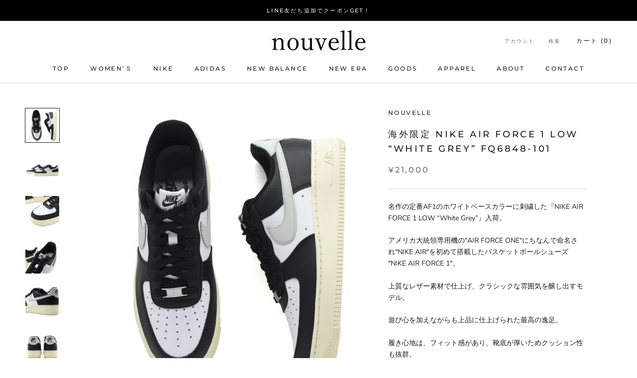

--- FILE ---
content_type: text/html; charset=utf-8
request_url: https://nouvelle22.com/products/nike-air-force-1-low-white-grey
body_size: 29934
content:
<!doctype html>

<html class="no-js" lang="ja">
  <head>
    <meta charset="utf-8"> 
    <meta http-equiv="X-UA-Compatible" content="IE=edge,chrome=1">
    <meta name="viewport" content="width=device-width, initial-scale=1.0, height=device-height, minimum-scale=1.0, maximum-scale=1.0">
    <meta name="theme-color" content="">

    <title>
      海外限定 NIKE AIR FORCE 1 LOW “White Grey” FQ6848-101 &ndash; nouvelle
    </title><meta name="description" content="名作の定番AF1のホワイトベースカラーに刺繍した『NIKE AIR FORCE 1 LOW “White Grey”』入荷。 アメリカ大統領専用機の&quot;AIR FORCE ONE&quot;にちなんで命名され&quot;NIKE AIR&quot;を初めて搭載したバスケットボールシューズ &quot;NIKE AIR FORCE 1&quot;。 上質なレザー素材で仕上げ、クラシックな雰囲気を醸し出すモデル。 遊び心を加えながらも上品に仕上げられた最高の逸足。 履き心地は、フィット感があり、靴底が厚いためクッション性も抜群。 細部までこだわりが詰まった至極の逸足。 限定デザインの少数入荷となりますので、是非この機会をお見逃しなく。"><link rel="canonical" href="https://nouvelle22.com/products/nike-air-force-1-low-white-grey"><meta property="og:type" content="product">
  <meta property="og:title" content="海外限定 NIKE AIR FORCE 1 LOW “White Grey” FQ6848-101"><meta property="og:image" content="http://nouvelle22.com/cdn/shop/files/1_f5f79647-1e36-4cc0-a565-a6343a4c922a.jpg?v=1689155200">
    <meta property="og:image:secure_url" content="https://nouvelle22.com/cdn/shop/files/1_f5f79647-1e36-4cc0-a565-a6343a4c922a.jpg?v=1689155200">
    <meta property="og:image:width" content="800">
    <meta property="og:image:height" content="800"><meta property="product:price:amount" content="21,000">
  <meta property="product:price:currency" content="JPY"><meta property="og:description" content="名作の定番AF1のホワイトベースカラーに刺繍した『NIKE AIR FORCE 1 LOW “White Grey”』入荷。 アメリカ大統領専用機の&quot;AIR FORCE ONE&quot;にちなんで命名され&quot;NIKE AIR&quot;を初めて搭載したバスケットボールシューズ &quot;NIKE AIR FORCE 1&quot;。 上質なレザー素材で仕上げ、クラシックな雰囲気を醸し出すモデル。 遊び心を加えながらも上品に仕上げられた最高の逸足。 履き心地は、フィット感があり、靴底が厚いためクッション性も抜群。 細部までこだわりが詰まった至極の逸足。 限定デザインの少数入荷となりますので、是非この機会をお見逃しなく。"><meta property="og:url" content="https://nouvelle22.com/products/nike-air-force-1-low-white-grey">
<meta property="og:site_name" content="nouvelle"><meta name="twitter:card" content="summary"><meta name="twitter:title" content="海外限定 NIKE AIR FORCE 1 LOW “White Grey” FQ6848-101">
  <meta name="twitter:description" content="名作の定番AF1のホワイトベースカラーに刺繍した『NIKE AIR FORCE 1 LOW “White Grey”』入荷。
アメリカ大統領専用機の&quot;AIR FORCE ONE&quot;にちなんで命名され&quot;NIKE AIR&quot;を初めて搭載したバスケットボールシューズ &quot;NIKE AIR FORCE 1&quot;。
上質なレザー素材で仕上げ、クラシックな雰囲気を醸し出すモデル。
遊び心を加えながらも上品に仕上げられた最高の逸足。
履き心地は、フィット感があり、靴底が厚いためクッション性も抜群。
細部までこだわりが詰まった至極の逸足。
限定デザインの少数入荷となりますので、是非この機会をお見逃しなく。">
  <meta name="twitter:image" content="https://nouvelle22.com/cdn/shop/files/1_f5f79647-1e36-4cc0-a565-a6343a4c922a_600x600_crop_center.jpg?v=1689155200">
    <style>
  @font-face {
  font-family: Montserrat;
  font-weight: 500;
  font-style: normal;
  font-display: fallback;
  src: url("//nouvelle22.com/cdn/fonts/montserrat/montserrat_n5.07ef3781d9c78c8b93c98419da7ad4fbeebb6635.woff2") format("woff2"),
       url("//nouvelle22.com/cdn/fonts/montserrat/montserrat_n5.adf9b4bd8b0e4f55a0b203cdd84512667e0d5e4d.woff") format("woff");
}

  @font-face {
  font-family: "Nunito Sans";
  font-weight: 400;
  font-style: normal;
  font-display: fallback;
  src: url("//nouvelle22.com/cdn/fonts/nunito_sans/nunitosans_n4.0276fe080df0ca4e6a22d9cb55aed3ed5ba6b1da.woff2") format("woff2"),
       url("//nouvelle22.com/cdn/fonts/nunito_sans/nunitosans_n4.b4964bee2f5e7fd9c3826447e73afe2baad607b7.woff") format("woff");
}


  @font-face {
  font-family: "Nunito Sans";
  font-weight: 700;
  font-style: normal;
  font-display: fallback;
  src: url("//nouvelle22.com/cdn/fonts/nunito_sans/nunitosans_n7.25d963ed46da26098ebeab731e90d8802d989fa5.woff2") format("woff2"),
       url("//nouvelle22.com/cdn/fonts/nunito_sans/nunitosans_n7.d32e3219b3d2ec82285d3027bd673efc61a996c8.woff") format("woff");
}

  @font-face {
  font-family: "Nunito Sans";
  font-weight: 400;
  font-style: italic;
  font-display: fallback;
  src: url("//nouvelle22.com/cdn/fonts/nunito_sans/nunitosans_i4.6e408730afac1484cf297c30b0e67c86d17fc586.woff2") format("woff2"),
       url("//nouvelle22.com/cdn/fonts/nunito_sans/nunitosans_i4.c9b6dcbfa43622b39a5990002775a8381942ae38.woff") format("woff");
}

  @font-face {
  font-family: "Nunito Sans";
  font-weight: 700;
  font-style: italic;
  font-display: fallback;
  src: url("//nouvelle22.com/cdn/fonts/nunito_sans/nunitosans_i7.8c1124729eec046a321e2424b2acf328c2c12139.woff2") format("woff2"),
       url("//nouvelle22.com/cdn/fonts/nunito_sans/nunitosans_i7.af4cda04357273e0996d21184432bcb14651a64d.woff") format("woff");
}


  :root {
    --heading-font-family : Montserrat, sans-serif;
    --heading-font-weight : 500;
    --heading-font-style  : normal;

    --text-font-family : "Nunito Sans", sans-serif;
    --text-font-weight : 400;
    --text-font-style  : normal;

    --base-text-font-size   : 14px;
    --default-text-font-size: 14px;--background          : #ffffff;
    --background-rgb      : 255, 255, 255;
    --light-background    : #ffffff;
    --light-background-rgb: 255, 255, 255;
    --heading-color       : #1c1b1b;
    --text-color          : #1c1b1b;
    --text-color-rgb      : 28, 27, 27;
    --text-color-light    : #6a6a6a;
    --text-color-light-rgb: 106, 106, 106;
    --link-color          : #6a6a6a;
    --link-color-rgb      : 106, 106, 106;
    --border-color        : #dddddd;
    --border-color-rgb    : 221, 221, 221;

    --button-background    : #1c1b1b;
    --button-background-rgb: 28, 27, 27;
    --button-text-color    : #ffffff;

    --header-background       : #ffffff;
    --header-heading-color    : #1c1b1b;
    --header-light-text-color : #6a6a6a;
    --header-border-color     : #dddddd;

    --footer-background    : #ffffff;
    --footer-text-color    : #6a6a6a;
    --footer-heading-color : #1c1b1b;
    --footer-border-color  : #e9e9e9;

    --navigation-background      : #1c1b1b;
    --navigation-background-rgb  : 28, 27, 27;
    --navigation-text-color      : #ffffff;
    --navigation-text-color-light: rgba(255, 255, 255, 0.5);
    --navigation-border-color    : rgba(255, 255, 255, 0.25);

    --newsletter-popup-background     : #1c1b1b;
    --newsletter-popup-text-color     : #ffffff;
    --newsletter-popup-text-color-rgb : 255, 255, 255;

    --secondary-elements-background       : #ffffff;
    --secondary-elements-background-rgb   : 255, 255, 255;
    --secondary-elements-text-color       : #1c1b1b;
    --secondary-elements-text-color-light : rgba(28, 27, 27, 0.5);
    --secondary-elements-border-color     : rgba(28, 27, 27, 0.25);

    --product-sale-price-color    : #f94c43;
    --product-sale-price-color-rgb: 249, 76, 67;
    --product-star-rating: #f6a429;

    /* Shopify related variables */
    --payment-terms-background-color: #ffffff;

    /* Products */

    --horizontal-spacing-four-products-per-row: 60px;
        --horizontal-spacing-two-products-per-row : 60px;

    --vertical-spacing-four-products-per-row: 60px;
        --vertical-spacing-two-products-per-row : 75px;

    /* Animation */
    --drawer-transition-timing: cubic-bezier(0.645, 0.045, 0.355, 1);
    --header-base-height: 80px; /* We set a default for browsers that do not support CSS variables */

    /* Cursors */
    --cursor-zoom-in-svg    : url(//nouvelle22.com/cdn/shop/t/14/assets/cursor-zoom-in.svg?v=170532930330058140181706943196);
    --cursor-zoom-in-2x-svg : url(//nouvelle22.com/cdn/shop/t/14/assets/cursor-zoom-in-2x.svg?v=56685658183649387561706943196);
  }
</style>

<script>
  // IE11 does not have support for CSS variables, so we have to polyfill them
  if (!(((window || {}).CSS || {}).supports && window.CSS.supports('(--a: 0)'))) {
    const script = document.createElement('script');
    script.type = 'text/javascript';
    script.src = 'https://cdn.jsdelivr.net/npm/css-vars-ponyfill@2';
    script.onload = function() {
      cssVars({});
    };

    document.getElementsByTagName('head')[0].appendChild(script);
  }
</script>

    <script>window.performance && window.performance.mark && window.performance.mark('shopify.content_for_header.start');</script><meta name="facebook-domain-verification" content="acy6uom4u8ry0dkaggxah3mb1ji0dl">
<meta name="facebook-domain-verification" content="z7d1thz52jy7ncwwyzl4iks1oxu8w6">
<meta name="google-site-verification" content="PWZgUEyMyYCAn4d8qG2xbexh3XKACnFa_Ysj0vSQoIY">
<meta id="shopify-digital-wallet" name="shopify-digital-wallet" content="/59862515769/digital_wallets/dialog">
<meta name="shopify-checkout-api-token" content="95a475c853392dcfe8d0aadc79af59de">
<link rel="alternate" type="application/json+oembed" href="https://nouvelle22.com/products/nike-air-force-1-low-white-grey.oembed">
<script async="async" src="/checkouts/internal/preloads.js?locale=ja-JP"></script>
<link rel="preconnect" href="https://shop.app" crossorigin="anonymous">
<script async="async" src="https://shop.app/checkouts/internal/preloads.js?locale=ja-JP&shop_id=59862515769" crossorigin="anonymous"></script>
<script id="apple-pay-shop-capabilities" type="application/json">{"shopId":59862515769,"countryCode":"JP","currencyCode":"JPY","merchantCapabilities":["supports3DS"],"merchantId":"gid:\/\/shopify\/Shop\/59862515769","merchantName":"nouvelle","requiredBillingContactFields":["postalAddress","email","phone"],"requiredShippingContactFields":["postalAddress","email","phone"],"shippingType":"shipping","supportedNetworks":["visa","masterCard","amex","jcb","discover"],"total":{"type":"pending","label":"nouvelle","amount":"1.00"},"shopifyPaymentsEnabled":true,"supportsSubscriptions":true}</script>
<script id="shopify-features" type="application/json">{"accessToken":"95a475c853392dcfe8d0aadc79af59de","betas":["rich-media-storefront-analytics"],"domain":"nouvelle22.com","predictiveSearch":false,"shopId":59862515769,"locale":"ja"}</script>
<script>var Shopify = Shopify || {};
Shopify.shop = "nouvelle-store22.myshopify.com";
Shopify.locale = "ja";
Shopify.currency = {"active":"JPY","rate":"1.0"};
Shopify.country = "JP";
Shopify.theme = {"name":"Prestigeのコピー","id":133807702073,"schema_name":"Prestige","schema_version":"6.0.0","theme_store_id":855,"role":"main"};
Shopify.theme.handle = "null";
Shopify.theme.style = {"id":null,"handle":null};
Shopify.cdnHost = "nouvelle22.com/cdn";
Shopify.routes = Shopify.routes || {};
Shopify.routes.root = "/";</script>
<script type="module">!function(o){(o.Shopify=o.Shopify||{}).modules=!0}(window);</script>
<script>!function(o){function n(){var o=[];function n(){o.push(Array.prototype.slice.apply(arguments))}return n.q=o,n}var t=o.Shopify=o.Shopify||{};t.loadFeatures=n(),t.autoloadFeatures=n()}(window);</script>
<script>
  window.ShopifyPay = window.ShopifyPay || {};
  window.ShopifyPay.apiHost = "shop.app\/pay";
  window.ShopifyPay.redirectState = null;
</script>
<script id="shop-js-analytics" type="application/json">{"pageType":"product"}</script>
<script defer="defer" async type="module" src="//nouvelle22.com/cdn/shopifycloud/shop-js/modules/v2/client.init-shop-cart-sync_0MstufBG.ja.esm.js"></script>
<script defer="defer" async type="module" src="//nouvelle22.com/cdn/shopifycloud/shop-js/modules/v2/chunk.common_jll-23Z1.esm.js"></script>
<script defer="defer" async type="module" src="//nouvelle22.com/cdn/shopifycloud/shop-js/modules/v2/chunk.modal_HXih6-AF.esm.js"></script>
<script type="module">
  await import("//nouvelle22.com/cdn/shopifycloud/shop-js/modules/v2/client.init-shop-cart-sync_0MstufBG.ja.esm.js");
await import("//nouvelle22.com/cdn/shopifycloud/shop-js/modules/v2/chunk.common_jll-23Z1.esm.js");
await import("//nouvelle22.com/cdn/shopifycloud/shop-js/modules/v2/chunk.modal_HXih6-AF.esm.js");

  window.Shopify.SignInWithShop?.initShopCartSync?.({"fedCMEnabled":true,"windoidEnabled":true});

</script>
<script>
  window.Shopify = window.Shopify || {};
  if (!window.Shopify.featureAssets) window.Shopify.featureAssets = {};
  window.Shopify.featureAssets['shop-js'] = {"shop-cart-sync":["modules/v2/client.shop-cart-sync_DN7iwvRY.ja.esm.js","modules/v2/chunk.common_jll-23Z1.esm.js","modules/v2/chunk.modal_HXih6-AF.esm.js"],"init-fed-cm":["modules/v2/client.init-fed-cm_DmZOWWut.ja.esm.js","modules/v2/chunk.common_jll-23Z1.esm.js","modules/v2/chunk.modal_HXih6-AF.esm.js"],"shop-cash-offers":["modules/v2/client.shop-cash-offers_HFfvn_Gz.ja.esm.js","modules/v2/chunk.common_jll-23Z1.esm.js","modules/v2/chunk.modal_HXih6-AF.esm.js"],"shop-login-button":["modules/v2/client.shop-login-button_BVN3pvk0.ja.esm.js","modules/v2/chunk.common_jll-23Z1.esm.js","modules/v2/chunk.modal_HXih6-AF.esm.js"],"pay-button":["modules/v2/client.pay-button_CyS_4GVi.ja.esm.js","modules/v2/chunk.common_jll-23Z1.esm.js","modules/v2/chunk.modal_HXih6-AF.esm.js"],"shop-button":["modules/v2/client.shop-button_zh22db91.ja.esm.js","modules/v2/chunk.common_jll-23Z1.esm.js","modules/v2/chunk.modal_HXih6-AF.esm.js"],"avatar":["modules/v2/client.avatar_BTnouDA3.ja.esm.js"],"init-windoid":["modules/v2/client.init-windoid_BlVJIuJ5.ja.esm.js","modules/v2/chunk.common_jll-23Z1.esm.js","modules/v2/chunk.modal_HXih6-AF.esm.js"],"init-shop-for-new-customer-accounts":["modules/v2/client.init-shop-for-new-customer-accounts_BqzwtUK7.ja.esm.js","modules/v2/client.shop-login-button_BVN3pvk0.ja.esm.js","modules/v2/chunk.common_jll-23Z1.esm.js","modules/v2/chunk.modal_HXih6-AF.esm.js"],"init-shop-email-lookup-coordinator":["modules/v2/client.init-shop-email-lookup-coordinator_DKDv3hKi.ja.esm.js","modules/v2/chunk.common_jll-23Z1.esm.js","modules/v2/chunk.modal_HXih6-AF.esm.js"],"init-shop-cart-sync":["modules/v2/client.init-shop-cart-sync_0MstufBG.ja.esm.js","modules/v2/chunk.common_jll-23Z1.esm.js","modules/v2/chunk.modal_HXih6-AF.esm.js"],"shop-toast-manager":["modules/v2/client.shop-toast-manager_BkVvTGW3.ja.esm.js","modules/v2/chunk.common_jll-23Z1.esm.js","modules/v2/chunk.modal_HXih6-AF.esm.js"],"init-customer-accounts":["modules/v2/client.init-customer-accounts_CZbUHFPX.ja.esm.js","modules/v2/client.shop-login-button_BVN3pvk0.ja.esm.js","modules/v2/chunk.common_jll-23Z1.esm.js","modules/v2/chunk.modal_HXih6-AF.esm.js"],"init-customer-accounts-sign-up":["modules/v2/client.init-customer-accounts-sign-up_C0QA8nCd.ja.esm.js","modules/v2/client.shop-login-button_BVN3pvk0.ja.esm.js","modules/v2/chunk.common_jll-23Z1.esm.js","modules/v2/chunk.modal_HXih6-AF.esm.js"],"shop-follow-button":["modules/v2/client.shop-follow-button_CSkbpFfm.ja.esm.js","modules/v2/chunk.common_jll-23Z1.esm.js","modules/v2/chunk.modal_HXih6-AF.esm.js"],"checkout-modal":["modules/v2/client.checkout-modal_rYdHFJTE.ja.esm.js","modules/v2/chunk.common_jll-23Z1.esm.js","modules/v2/chunk.modal_HXih6-AF.esm.js"],"shop-login":["modules/v2/client.shop-login_DeXIozZF.ja.esm.js","modules/v2/chunk.common_jll-23Z1.esm.js","modules/v2/chunk.modal_HXih6-AF.esm.js"],"lead-capture":["modules/v2/client.lead-capture_DGEoeVgo.ja.esm.js","modules/v2/chunk.common_jll-23Z1.esm.js","modules/v2/chunk.modal_HXih6-AF.esm.js"],"payment-terms":["modules/v2/client.payment-terms_BXPcfuME.ja.esm.js","modules/v2/chunk.common_jll-23Z1.esm.js","modules/v2/chunk.modal_HXih6-AF.esm.js"]};
</script>
<script>(function() {
  var isLoaded = false;
  function asyncLoad() {
    if (isLoaded) return;
    isLoaded = true;
    var urls = ["https:\/\/cdn.nfcube.com\/instafeed-356f9cef9eadb769675de68b689696cb.js?shop=nouvelle-store22.myshopify.com","https:\/\/cdn.shopify.com\/s\/files\/1\/2233\/5399\/t\/1\/assets\/trust_hero_59862515769.js?v=1675417309\u0026shop=nouvelle-store22.myshopify.com","https:\/\/cdn.weglot.com\/weglot_script_tag.js?shop=nouvelle-store22.myshopify.com"];
    for (var i = 0; i < urls.length; i++) {
      var s = document.createElement('script');
      s.type = 'text/javascript';
      s.async = true;
      s.src = urls[i];
      var x = document.getElementsByTagName('script')[0];
      x.parentNode.insertBefore(s, x);
    }
  };
  if(window.attachEvent) {
    window.attachEvent('onload', asyncLoad);
  } else {
    window.addEventListener('load', asyncLoad, false);
  }
})();</script>
<script id="__st">var __st={"a":59862515769,"offset":32400,"reqid":"2befc001-e7de-4846-9dd7-5926373496cb-1769346198","pageurl":"nouvelle22.com\/products\/nike-air-force-1-low-white-grey","u":"76d33e1c908b","p":"product","rtyp":"product","rid":7050755539001};</script>
<script>window.ShopifyPaypalV4VisibilityTracking = true;</script>
<script id="captcha-bootstrap">!function(){'use strict';const t='contact',e='account',n='new_comment',o=[[t,t],['blogs',n],['comments',n],[t,'customer']],c=[[e,'customer_login'],[e,'guest_login'],[e,'recover_customer_password'],[e,'create_customer']],r=t=>t.map((([t,e])=>`form[action*='/${t}']:not([data-nocaptcha='true']) input[name='form_type'][value='${e}']`)).join(','),a=t=>()=>t?[...document.querySelectorAll(t)].map((t=>t.form)):[];function s(){const t=[...o],e=r(t);return a(e)}const i='password',u='form_key',d=['recaptcha-v3-token','g-recaptcha-response','h-captcha-response',i],f=()=>{try{return window.sessionStorage}catch{return}},m='__shopify_v',_=t=>t.elements[u];function p(t,e,n=!1){try{const o=window.sessionStorage,c=JSON.parse(o.getItem(e)),{data:r}=function(t){const{data:e,action:n}=t;return t[m]||n?{data:e,action:n}:{data:t,action:n}}(c);for(const[e,n]of Object.entries(r))t.elements[e]&&(t.elements[e].value=n);n&&o.removeItem(e)}catch(o){console.error('form repopulation failed',{error:o})}}const l='form_type',E='cptcha';function T(t){t.dataset[E]=!0}const w=window,h=w.document,L='Shopify',v='ce_forms',y='captcha';let A=!1;((t,e)=>{const n=(g='f06e6c50-85a8-45c8-87d0-21a2b65856fe',I='https://cdn.shopify.com/shopifycloud/storefront-forms-hcaptcha/ce_storefront_forms_captcha_hcaptcha.v1.5.2.iife.js',D={infoText:'hCaptchaによる保護',privacyText:'プライバシー',termsText:'利用規約'},(t,e,n)=>{const o=w[L][v],c=o.bindForm;if(c)return c(t,g,e,D).then(n);var r;o.q.push([[t,g,e,D],n]),r=I,A||(h.body.append(Object.assign(h.createElement('script'),{id:'captcha-provider',async:!0,src:r})),A=!0)});var g,I,D;w[L]=w[L]||{},w[L][v]=w[L][v]||{},w[L][v].q=[],w[L][y]=w[L][y]||{},w[L][y].protect=function(t,e){n(t,void 0,e),T(t)},Object.freeze(w[L][y]),function(t,e,n,w,h,L){const[v,y,A,g]=function(t,e,n){const i=e?o:[],u=t?c:[],d=[...i,...u],f=r(d),m=r(i),_=r(d.filter((([t,e])=>n.includes(e))));return[a(f),a(m),a(_),s()]}(w,h,L),I=t=>{const e=t.target;return e instanceof HTMLFormElement?e:e&&e.form},D=t=>v().includes(t);t.addEventListener('submit',(t=>{const e=I(t);if(!e)return;const n=D(e)&&!e.dataset.hcaptchaBound&&!e.dataset.recaptchaBound,o=_(e),c=g().includes(e)&&(!o||!o.value);(n||c)&&t.preventDefault(),c&&!n&&(function(t){try{if(!f())return;!function(t){const e=f();if(!e)return;const n=_(t);if(!n)return;const o=n.value;o&&e.removeItem(o)}(t);const e=Array.from(Array(32),(()=>Math.random().toString(36)[2])).join('');!function(t,e){_(t)||t.append(Object.assign(document.createElement('input'),{type:'hidden',name:u})),t.elements[u].value=e}(t,e),function(t,e){const n=f();if(!n)return;const o=[...t.querySelectorAll(`input[type='${i}']`)].map((({name:t})=>t)),c=[...d,...o],r={};for(const[a,s]of new FormData(t).entries())c.includes(a)||(r[a]=s);n.setItem(e,JSON.stringify({[m]:1,action:t.action,data:r}))}(t,e)}catch(e){console.error('failed to persist form',e)}}(e),e.submit())}));const S=(t,e)=>{t&&!t.dataset[E]&&(n(t,e.some((e=>e===t))),T(t))};for(const o of['focusin','change'])t.addEventListener(o,(t=>{const e=I(t);D(e)&&S(e,y())}));const B=e.get('form_key'),M=e.get(l),P=B&&M;t.addEventListener('DOMContentLoaded',(()=>{const t=y();if(P)for(const e of t)e.elements[l].value===M&&p(e,B);[...new Set([...A(),...v().filter((t=>'true'===t.dataset.shopifyCaptcha))])].forEach((e=>S(e,t)))}))}(h,new URLSearchParams(w.location.search),n,t,e,['guest_login'])})(!0,!0)}();</script>
<script integrity="sha256-4kQ18oKyAcykRKYeNunJcIwy7WH5gtpwJnB7kiuLZ1E=" data-source-attribution="shopify.loadfeatures" defer="defer" src="//nouvelle22.com/cdn/shopifycloud/storefront/assets/storefront/load_feature-a0a9edcb.js" crossorigin="anonymous"></script>
<script crossorigin="anonymous" defer="defer" src="//nouvelle22.com/cdn/shopifycloud/storefront/assets/shopify_pay/storefront-65b4c6d7.js?v=20250812"></script>
<script data-source-attribution="shopify.dynamic_checkout.dynamic.init">var Shopify=Shopify||{};Shopify.PaymentButton=Shopify.PaymentButton||{isStorefrontPortableWallets:!0,init:function(){window.Shopify.PaymentButton.init=function(){};var t=document.createElement("script");t.src="https://nouvelle22.com/cdn/shopifycloud/portable-wallets/latest/portable-wallets.ja.js",t.type="module",document.head.appendChild(t)}};
</script>
<script data-source-attribution="shopify.dynamic_checkout.buyer_consent">
  function portableWalletsHideBuyerConsent(e){var t=document.getElementById("shopify-buyer-consent"),n=document.getElementById("shopify-subscription-policy-button");t&&n&&(t.classList.add("hidden"),t.setAttribute("aria-hidden","true"),n.removeEventListener("click",e))}function portableWalletsShowBuyerConsent(e){var t=document.getElementById("shopify-buyer-consent"),n=document.getElementById("shopify-subscription-policy-button");t&&n&&(t.classList.remove("hidden"),t.removeAttribute("aria-hidden"),n.addEventListener("click",e))}window.Shopify?.PaymentButton&&(window.Shopify.PaymentButton.hideBuyerConsent=portableWalletsHideBuyerConsent,window.Shopify.PaymentButton.showBuyerConsent=portableWalletsShowBuyerConsent);
</script>
<script>
  function portableWalletsCleanup(e){e&&e.src&&console.error("Failed to load portable wallets script "+e.src);var t=document.querySelectorAll("shopify-accelerated-checkout .shopify-payment-button__skeleton, shopify-accelerated-checkout-cart .wallet-cart-button__skeleton"),e=document.getElementById("shopify-buyer-consent");for(let e=0;e<t.length;e++)t[e].remove();e&&e.remove()}function portableWalletsNotLoadedAsModule(e){e instanceof ErrorEvent&&"string"==typeof e.message&&e.message.includes("import.meta")&&"string"==typeof e.filename&&e.filename.includes("portable-wallets")&&(window.removeEventListener("error",portableWalletsNotLoadedAsModule),window.Shopify.PaymentButton.failedToLoad=e,"loading"===document.readyState?document.addEventListener("DOMContentLoaded",window.Shopify.PaymentButton.init):window.Shopify.PaymentButton.init())}window.addEventListener("error",portableWalletsNotLoadedAsModule);
</script>

<script type="module" src="https://nouvelle22.com/cdn/shopifycloud/portable-wallets/latest/portable-wallets.ja.js" onError="portableWalletsCleanup(this)" crossorigin="anonymous"></script>
<script nomodule>
  document.addEventListener("DOMContentLoaded", portableWalletsCleanup);
</script>

<link id="shopify-accelerated-checkout-styles" rel="stylesheet" media="screen" href="https://nouvelle22.com/cdn/shopifycloud/portable-wallets/latest/accelerated-checkout-backwards-compat.css" crossorigin="anonymous">
<style id="shopify-accelerated-checkout-cart">
        #shopify-buyer-consent {
  margin-top: 1em;
  display: inline-block;
  width: 100%;
}

#shopify-buyer-consent.hidden {
  display: none;
}

#shopify-subscription-policy-button {
  background: none;
  border: none;
  padding: 0;
  text-decoration: underline;
  font-size: inherit;
  cursor: pointer;
}

#shopify-subscription-policy-button::before {
  box-shadow: none;
}

      </style>

<script>window.performance && window.performance.mark && window.performance.mark('shopify.content_for_header.end');</script>

    <link rel="stylesheet" href="//nouvelle22.com/cdn/shop/t/14/assets/theme.css?v=156447028736477231991706943196">

    <script>// This allows to expose several variables to the global scope, to be used in scripts
      window.theme = {
        pageType: "product",
        moneyFormat: "¥{{amount_no_decimals}}",
        moneyWithCurrencyFormat: "¥{{amount_no_decimals}} JPY",
        currencyCodeEnabled: false,
        productImageSize: "natural",
        searchMode: "product,article",
        showPageTransition: false,
        showElementStaggering: true,
        showImageZooming: true
      };

      window.routes = {
        rootUrl: "\/",
        rootUrlWithoutSlash: '',
        cartUrl: "\/cart",
        cartAddUrl: "\/cart\/add",
        cartChangeUrl: "\/cart\/change",
        searchUrl: "\/search",
        productRecommendationsUrl: "\/recommendations\/products"
      };

      window.languages = {
        cartAddNote: "注文メモを追加",
        cartEditNote: "注文メモを変更",
        productImageLoadingError: "この画像を読み込めませんでした。 ページをリロードしてください。",
        productFormAddToCart: "カートに追加する",
        productFormUnavailable: "お取り扱いできません",
        productFormSoldOut: "売り切れ",
        shippingEstimatorOneResult: "1つのオプションが利用可能：",
        shippingEstimatorMoreResults: "{{count}}つのオプションが利用可能：",
        shippingEstimatorNoResults: "配送が見つかりませんでした"
      };

      window.lazySizesConfig = {
        loadHidden: false,
        hFac: 0.5,
        expFactor: 2,
        ricTimeout: 150,
        lazyClass: 'Image--lazyLoad',
        loadingClass: 'Image--lazyLoading',
        loadedClass: 'Image--lazyLoaded'
      };

      document.documentElement.className = document.documentElement.className.replace('no-js', 'js');
      document.documentElement.style.setProperty('--window-height', window.innerHeight + 'px');

      // We do a quick detection of some features (we could use Modernizr but for so little...)
      (function() {
        document.documentElement.className += ((window.CSS && window.CSS.supports('(position: sticky) or (position: -webkit-sticky)')) ? ' supports-sticky' : ' no-supports-sticky');
        document.documentElement.className += (window.matchMedia('(-moz-touch-enabled: 1), (hover: none)')).matches ? ' no-supports-hover' : ' supports-hover';
      }());

      
    </script>

    <script src="//nouvelle22.com/cdn/shop/t/14/assets/lazysizes.min.js?v=174358363404432586981706943196" async></script><script src="//nouvelle22.com/cdn/shop/t/14/assets/libs.min.js?v=26178543184394469741706943196" defer></script>
    <script src="//nouvelle22.com/cdn/shop/t/14/assets/theme.js?v=24122939957690793171706943196" defer></script>
    <script src="//nouvelle22.com/cdn/shop/t/14/assets/custom.js?v=183944157590872491501706943196" defer></script>

    <script>
      (function () {
        window.onpageshow = function() {
          if (window.theme.showPageTransition) {
            var pageTransition = document.querySelector('.PageTransition');

            if (pageTransition) {
              pageTransition.style.visibility = 'visible';
              pageTransition.style.opacity = '0';
            }
          }

          // When the page is loaded from the cache, we have to reload the cart content
          document.documentElement.dispatchEvent(new CustomEvent('cart:refresh', {
            bubbles: true
          }));
        };
      })();
    </script>

    
  <script type="application/ld+json">
  {
    "@context": "http://schema.org",
    "@type": "Product",
    "offers": [{
          "@type": "Offer",
          "name": "26cm",
          "availability":"https://schema.org/OutOfStock",
          "price": 21000.0,
          "priceCurrency": "JPY",
          "priceValidUntil": "2026-02-04","url": "/products/nike-air-force-1-low-white-grey?variant=41305420202041"
        },
{
          "@type": "Offer",
          "name": "26.5cm",
          "availability":"https://schema.org/OutOfStock",
          "price": 21000.0,
          "priceCurrency": "JPY",
          "priceValidUntil": "2026-02-04","url": "/products/nike-air-force-1-low-white-grey?variant=41305420234809"
        },
{
          "@type": "Offer",
          "name": "27cm",
          "availability":"https://schema.org/OutOfStock",
          "price": 21000.0,
          "priceCurrency": "JPY",
          "priceValidUntil": "2026-02-04","url": "/products/nike-air-force-1-low-white-grey?variant=41305420267577"
        },
{
          "@type": "Offer",
          "name": "27.5cm",
          "availability":"https://schema.org/OutOfStock",
          "price": 21000.0,
          "priceCurrency": "JPY",
          "priceValidUntil": "2026-02-04","url": "/products/nike-air-force-1-low-white-grey?variant=41305420300345"
        },
{
          "@type": "Offer",
          "name": "28cm",
          "availability":"https://schema.org/OutOfStock",
          "price": 21000.0,
          "priceCurrency": "JPY",
          "priceValidUntil": "2026-02-04","url": "/products/nike-air-force-1-low-white-grey?variant=41305420333113"
        },
{
          "@type": "Offer",
          "name": "28.5cm",
          "availability":"https://schema.org/OutOfStock",
          "price": 21000.0,
          "priceCurrency": "JPY",
          "priceValidUntil": "2026-02-04","url": "/products/nike-air-force-1-low-white-grey?variant=41305420365881"
        },
{
          "@type": "Offer",
          "name": "29cm",
          "availability":"https://schema.org/OutOfStock",
          "price": 21000.0,
          "priceCurrency": "JPY",
          "priceValidUntil": "2026-02-04","url": "/products/nike-air-force-1-low-white-grey?variant=41305420398649"
        }
],
    "brand": {
      "name": "nouvelle"
    },
    "name": "海外限定 NIKE AIR FORCE 1 LOW “White Grey” FQ6848-101",
    "description": "名作の定番AF1のホワイトベースカラーに刺繍した『NIKE AIR FORCE 1 LOW “White Grey”』入荷。\nアメリカ大統領専用機の\"AIR FORCE ONE\"にちなんで命名され\"NIKE AIR\"を初めて搭載したバスケットボールシューズ \"NIKE AIR FORCE 1\"。\n上質なレザー素材で仕上げ、クラシックな雰囲気を醸し出すモデル。\n遊び心を加えながらも上品に仕上げられた最高の逸足。\n履き心地は、フィット感があり、靴底が厚いためクッション性も抜群。\n細部までこだわりが詰まった至極の逸足。\n限定デザインの少数入荷となりますので、是非この機会をお見逃しなく。",
    "category": "",
    "url": "/products/nike-air-force-1-low-white-grey",
    "sku": "",
    "image": {
      "@type": "ImageObject",
      "url": "https://nouvelle22.com/cdn/shop/files/1_f5f79647-1e36-4cc0-a565-a6343a4c922a_1024x.jpg?v=1689155200",
      "image": "https://nouvelle22.com/cdn/shop/files/1_f5f79647-1e36-4cc0-a565-a6343a4c922a_1024x.jpg?v=1689155200",
      "name": "海外限定 NIKE AIR FORCE 1 LOW “White Grey” FQ6848-101",
      "width": "1024",
      "height": "1024"
    }
  }
  </script>



  <script type="application/ld+json">
  {
    "@context": "http://schema.org",
    "@type": "BreadcrumbList",
  "itemListElement": [{
      "@type": "ListItem",
      "position": 1,
      "name": "ホームページ",
      "item": "https://nouvelle22.com"
    },{
          "@type": "ListItem",
          "position": 2,
          "name": "海外限定 NIKE AIR FORCE 1 LOW “White Grey” FQ6848-101",
          "item": "https://nouvelle22.com/products/nike-air-force-1-low-white-grey"
        }]
  }
  </script>

  
        <link href="//nouvelle22.com/cdn/shop/t/14/assets/paymentfont.scss.css?v=155420468756127869911759332676" rel="stylesheet" type="text/css" media="all" />
      
<link href="https://monorail-edge.shopifysvc.com" rel="dns-prefetch">
<script>(function(){if ("sendBeacon" in navigator && "performance" in window) {try {var session_token_from_headers = performance.getEntriesByType('navigation')[0].serverTiming.find(x => x.name == '_s').description;} catch {var session_token_from_headers = undefined;}var session_cookie_matches = document.cookie.match(/_shopify_s=([^;]*)/);var session_token_from_cookie = session_cookie_matches && session_cookie_matches.length === 2 ? session_cookie_matches[1] : "";var session_token = session_token_from_headers || session_token_from_cookie || "";function handle_abandonment_event(e) {var entries = performance.getEntries().filter(function(entry) {return /monorail-edge.shopifysvc.com/.test(entry.name);});if (!window.abandonment_tracked && entries.length === 0) {window.abandonment_tracked = true;var currentMs = Date.now();var navigation_start = performance.timing.navigationStart;var payload = {shop_id: 59862515769,url: window.location.href,navigation_start,duration: currentMs - navigation_start,session_token,page_type: "product"};window.navigator.sendBeacon("https://monorail-edge.shopifysvc.com/v1/produce", JSON.stringify({schema_id: "online_store_buyer_site_abandonment/1.1",payload: payload,metadata: {event_created_at_ms: currentMs,event_sent_at_ms: currentMs}}));}}window.addEventListener('pagehide', handle_abandonment_event);}}());</script>
<script id="web-pixels-manager-setup">(function e(e,d,r,n,o){if(void 0===o&&(o={}),!Boolean(null===(a=null===(i=window.Shopify)||void 0===i?void 0:i.analytics)||void 0===a?void 0:a.replayQueue)){var i,a;window.Shopify=window.Shopify||{};var t=window.Shopify;t.analytics=t.analytics||{};var s=t.analytics;s.replayQueue=[],s.publish=function(e,d,r){return s.replayQueue.push([e,d,r]),!0};try{self.performance.mark("wpm:start")}catch(e){}var l=function(){var e={modern:/Edge?\/(1{2}[4-9]|1[2-9]\d|[2-9]\d{2}|\d{4,})\.\d+(\.\d+|)|Firefox\/(1{2}[4-9]|1[2-9]\d|[2-9]\d{2}|\d{4,})\.\d+(\.\d+|)|Chrom(ium|e)\/(9{2}|\d{3,})\.\d+(\.\d+|)|(Maci|X1{2}).+ Version\/(15\.\d+|(1[6-9]|[2-9]\d|\d{3,})\.\d+)([,.]\d+|)( \(\w+\)|)( Mobile\/\w+|) Safari\/|Chrome.+OPR\/(9{2}|\d{3,})\.\d+\.\d+|(CPU[ +]OS|iPhone[ +]OS|CPU[ +]iPhone|CPU IPhone OS|CPU iPad OS)[ +]+(15[._]\d+|(1[6-9]|[2-9]\d|\d{3,})[._]\d+)([._]\d+|)|Android:?[ /-](13[3-9]|1[4-9]\d|[2-9]\d{2}|\d{4,})(\.\d+|)(\.\d+|)|Android.+Firefox\/(13[5-9]|1[4-9]\d|[2-9]\d{2}|\d{4,})\.\d+(\.\d+|)|Android.+Chrom(ium|e)\/(13[3-9]|1[4-9]\d|[2-9]\d{2}|\d{4,})\.\d+(\.\d+|)|SamsungBrowser\/([2-9]\d|\d{3,})\.\d+/,legacy:/Edge?\/(1[6-9]|[2-9]\d|\d{3,})\.\d+(\.\d+|)|Firefox\/(5[4-9]|[6-9]\d|\d{3,})\.\d+(\.\d+|)|Chrom(ium|e)\/(5[1-9]|[6-9]\d|\d{3,})\.\d+(\.\d+|)([\d.]+$|.*Safari\/(?![\d.]+ Edge\/[\d.]+$))|(Maci|X1{2}).+ Version\/(10\.\d+|(1[1-9]|[2-9]\d|\d{3,})\.\d+)([,.]\d+|)( \(\w+\)|)( Mobile\/\w+|) Safari\/|Chrome.+OPR\/(3[89]|[4-9]\d|\d{3,})\.\d+\.\d+|(CPU[ +]OS|iPhone[ +]OS|CPU[ +]iPhone|CPU IPhone OS|CPU iPad OS)[ +]+(10[._]\d+|(1[1-9]|[2-9]\d|\d{3,})[._]\d+)([._]\d+|)|Android:?[ /-](13[3-9]|1[4-9]\d|[2-9]\d{2}|\d{4,})(\.\d+|)(\.\d+|)|Mobile Safari.+OPR\/([89]\d|\d{3,})\.\d+\.\d+|Android.+Firefox\/(13[5-9]|1[4-9]\d|[2-9]\d{2}|\d{4,})\.\d+(\.\d+|)|Android.+Chrom(ium|e)\/(13[3-9]|1[4-9]\d|[2-9]\d{2}|\d{4,})\.\d+(\.\d+|)|Android.+(UC? ?Browser|UCWEB|U3)[ /]?(15\.([5-9]|\d{2,})|(1[6-9]|[2-9]\d|\d{3,})\.\d+)\.\d+|SamsungBrowser\/(5\.\d+|([6-9]|\d{2,})\.\d+)|Android.+MQ{2}Browser\/(14(\.(9|\d{2,})|)|(1[5-9]|[2-9]\d|\d{3,})(\.\d+|))(\.\d+|)|K[Aa][Ii]OS\/(3\.\d+|([4-9]|\d{2,})\.\d+)(\.\d+|)/},d=e.modern,r=e.legacy,n=navigator.userAgent;return n.match(d)?"modern":n.match(r)?"legacy":"unknown"}(),u="modern"===l?"modern":"legacy",c=(null!=n?n:{modern:"",legacy:""})[u],f=function(e){return[e.baseUrl,"/wpm","/b",e.hashVersion,"modern"===e.buildTarget?"m":"l",".js"].join("")}({baseUrl:d,hashVersion:r,buildTarget:u}),m=function(e){var d=e.version,r=e.bundleTarget,n=e.surface,o=e.pageUrl,i=e.monorailEndpoint;return{emit:function(e){var a=e.status,t=e.errorMsg,s=(new Date).getTime(),l=JSON.stringify({metadata:{event_sent_at_ms:s},events:[{schema_id:"web_pixels_manager_load/3.1",payload:{version:d,bundle_target:r,page_url:o,status:a,surface:n,error_msg:t},metadata:{event_created_at_ms:s}}]});if(!i)return console&&console.warn&&console.warn("[Web Pixels Manager] No Monorail endpoint provided, skipping logging."),!1;try{return self.navigator.sendBeacon.bind(self.navigator)(i,l)}catch(e){}var u=new XMLHttpRequest;try{return u.open("POST",i,!0),u.setRequestHeader("Content-Type","text/plain"),u.send(l),!0}catch(e){return console&&console.warn&&console.warn("[Web Pixels Manager] Got an unhandled error while logging to Monorail."),!1}}}}({version:r,bundleTarget:l,surface:e.surface,pageUrl:self.location.href,monorailEndpoint:e.monorailEndpoint});try{o.browserTarget=l,function(e){var d=e.src,r=e.async,n=void 0===r||r,o=e.onload,i=e.onerror,a=e.sri,t=e.scriptDataAttributes,s=void 0===t?{}:t,l=document.createElement("script"),u=document.querySelector("head"),c=document.querySelector("body");if(l.async=n,l.src=d,a&&(l.integrity=a,l.crossOrigin="anonymous"),s)for(var f in s)if(Object.prototype.hasOwnProperty.call(s,f))try{l.dataset[f]=s[f]}catch(e){}if(o&&l.addEventListener("load",o),i&&l.addEventListener("error",i),u)u.appendChild(l);else{if(!c)throw new Error("Did not find a head or body element to append the script");c.appendChild(l)}}({src:f,async:!0,onload:function(){if(!function(){var e,d;return Boolean(null===(d=null===(e=window.Shopify)||void 0===e?void 0:e.analytics)||void 0===d?void 0:d.initialized)}()){var d=window.webPixelsManager.init(e)||void 0;if(d){var r=window.Shopify.analytics;r.replayQueue.forEach((function(e){var r=e[0],n=e[1],o=e[2];d.publishCustomEvent(r,n,o)})),r.replayQueue=[],r.publish=d.publishCustomEvent,r.visitor=d.visitor,r.initialized=!0}}},onerror:function(){return m.emit({status:"failed",errorMsg:"".concat(f," has failed to load")})},sri:function(e){var d=/^sha384-[A-Za-z0-9+/=]+$/;return"string"==typeof e&&d.test(e)}(c)?c:"",scriptDataAttributes:o}),m.emit({status:"loading"})}catch(e){m.emit({status:"failed",errorMsg:(null==e?void 0:e.message)||"Unknown error"})}}})({shopId: 59862515769,storefrontBaseUrl: "https://nouvelle22.com",extensionsBaseUrl: "https://extensions.shopifycdn.com/cdn/shopifycloud/web-pixels-manager",monorailEndpoint: "https://monorail-edge.shopifysvc.com/unstable/produce_batch",surface: "storefront-renderer",enabledBetaFlags: ["2dca8a86"],webPixelsConfigList: [{"id":"973537337","configuration":"{\"webPixelName\":\"Judge.me\"}","eventPayloadVersion":"v1","runtimeContext":"STRICT","scriptVersion":"34ad157958823915625854214640f0bf","type":"APP","apiClientId":683015,"privacyPurposes":["ANALYTICS"],"dataSharingAdjustments":{"protectedCustomerApprovalScopes":["read_customer_email","read_customer_name","read_customer_personal_data","read_customer_phone"]}},{"id":"502530105","configuration":"{\"config\":\"{\\\"pixel_id\\\":\\\"GT-W6JTRGZ\\\",\\\"target_country\\\":\\\"JP\\\",\\\"gtag_events\\\":[{\\\"type\\\":\\\"purchase\\\",\\\"action_label\\\":\\\"MC-22FHW7SXHH\\\"},{\\\"type\\\":\\\"page_view\\\",\\\"action_label\\\":\\\"MC-22FHW7SXHH\\\"},{\\\"type\\\":\\\"view_item\\\",\\\"action_label\\\":\\\"MC-22FHW7SXHH\\\"}],\\\"enable_monitoring_mode\\\":false}\"}","eventPayloadVersion":"v1","runtimeContext":"OPEN","scriptVersion":"b2a88bafab3e21179ed38636efcd8a93","type":"APP","apiClientId":1780363,"privacyPurposes":[],"dataSharingAdjustments":{"protectedCustomerApprovalScopes":["read_customer_address","read_customer_email","read_customer_name","read_customer_personal_data","read_customer_phone"]}},{"id":"74317881","configuration":"{\"tagID\":\"2612746977095\"}","eventPayloadVersion":"v1","runtimeContext":"STRICT","scriptVersion":"18031546ee651571ed29edbe71a3550b","type":"APP","apiClientId":3009811,"privacyPurposes":["ANALYTICS","MARKETING","SALE_OF_DATA"],"dataSharingAdjustments":{"protectedCustomerApprovalScopes":["read_customer_address","read_customer_email","read_customer_name","read_customer_personal_data","read_customer_phone"]}},{"id":"shopify-app-pixel","configuration":"{}","eventPayloadVersion":"v1","runtimeContext":"STRICT","scriptVersion":"0450","apiClientId":"shopify-pixel","type":"APP","privacyPurposes":["ANALYTICS","MARKETING"]},{"id":"shopify-custom-pixel","eventPayloadVersion":"v1","runtimeContext":"LAX","scriptVersion":"0450","apiClientId":"shopify-pixel","type":"CUSTOM","privacyPurposes":["ANALYTICS","MARKETING"]}],isMerchantRequest: false,initData: {"shop":{"name":"nouvelle","paymentSettings":{"currencyCode":"JPY"},"myshopifyDomain":"nouvelle-store22.myshopify.com","countryCode":"JP","storefrontUrl":"https:\/\/nouvelle22.com"},"customer":null,"cart":null,"checkout":null,"productVariants":[{"price":{"amount":21000.0,"currencyCode":"JPY"},"product":{"title":"海外限定 NIKE AIR FORCE 1 LOW “White Grey” FQ6848-101","vendor":"nouvelle","id":"7050755539001","untranslatedTitle":"海外限定 NIKE AIR FORCE 1 LOW “White Grey” FQ6848-101","url":"\/products\/nike-air-force-1-low-white-grey","type":""},"id":"41305420202041","image":{"src":"\/\/nouvelle22.com\/cdn\/shop\/files\/1_f5f79647-1e36-4cc0-a565-a6343a4c922a.jpg?v=1689155200"},"sku":"","title":"26cm","untranslatedTitle":"26cm"},{"price":{"amount":21000.0,"currencyCode":"JPY"},"product":{"title":"海外限定 NIKE AIR FORCE 1 LOW “White Grey” FQ6848-101","vendor":"nouvelle","id":"7050755539001","untranslatedTitle":"海外限定 NIKE AIR FORCE 1 LOW “White Grey” FQ6848-101","url":"\/products\/nike-air-force-1-low-white-grey","type":""},"id":"41305420234809","image":{"src":"\/\/nouvelle22.com\/cdn\/shop\/files\/1_f5f79647-1e36-4cc0-a565-a6343a4c922a.jpg?v=1689155200"},"sku":"","title":"26.5cm","untranslatedTitle":"26.5cm"},{"price":{"amount":21000.0,"currencyCode":"JPY"},"product":{"title":"海外限定 NIKE AIR FORCE 1 LOW “White Grey” FQ6848-101","vendor":"nouvelle","id":"7050755539001","untranslatedTitle":"海外限定 NIKE AIR FORCE 1 LOW “White Grey” FQ6848-101","url":"\/products\/nike-air-force-1-low-white-grey","type":""},"id":"41305420267577","image":{"src":"\/\/nouvelle22.com\/cdn\/shop\/files\/1_f5f79647-1e36-4cc0-a565-a6343a4c922a.jpg?v=1689155200"},"sku":"","title":"27cm","untranslatedTitle":"27cm"},{"price":{"amount":21000.0,"currencyCode":"JPY"},"product":{"title":"海外限定 NIKE AIR FORCE 1 LOW “White Grey” FQ6848-101","vendor":"nouvelle","id":"7050755539001","untranslatedTitle":"海外限定 NIKE AIR FORCE 1 LOW “White Grey” FQ6848-101","url":"\/products\/nike-air-force-1-low-white-grey","type":""},"id":"41305420300345","image":{"src":"\/\/nouvelle22.com\/cdn\/shop\/files\/1_f5f79647-1e36-4cc0-a565-a6343a4c922a.jpg?v=1689155200"},"sku":"","title":"27.5cm","untranslatedTitle":"27.5cm"},{"price":{"amount":21000.0,"currencyCode":"JPY"},"product":{"title":"海外限定 NIKE AIR FORCE 1 LOW “White Grey” FQ6848-101","vendor":"nouvelle","id":"7050755539001","untranslatedTitle":"海外限定 NIKE AIR FORCE 1 LOW “White Grey” FQ6848-101","url":"\/products\/nike-air-force-1-low-white-grey","type":""},"id":"41305420333113","image":{"src":"\/\/nouvelle22.com\/cdn\/shop\/files\/1_f5f79647-1e36-4cc0-a565-a6343a4c922a.jpg?v=1689155200"},"sku":"","title":"28cm","untranslatedTitle":"28cm"},{"price":{"amount":21000.0,"currencyCode":"JPY"},"product":{"title":"海外限定 NIKE AIR FORCE 1 LOW “White Grey” FQ6848-101","vendor":"nouvelle","id":"7050755539001","untranslatedTitle":"海外限定 NIKE AIR FORCE 1 LOW “White Grey” FQ6848-101","url":"\/products\/nike-air-force-1-low-white-grey","type":""},"id":"41305420365881","image":{"src":"\/\/nouvelle22.com\/cdn\/shop\/files\/1_f5f79647-1e36-4cc0-a565-a6343a4c922a.jpg?v=1689155200"},"sku":"","title":"28.5cm","untranslatedTitle":"28.5cm"},{"price":{"amount":21000.0,"currencyCode":"JPY"},"product":{"title":"海外限定 NIKE AIR FORCE 1 LOW “White Grey” FQ6848-101","vendor":"nouvelle","id":"7050755539001","untranslatedTitle":"海外限定 NIKE AIR FORCE 1 LOW “White Grey” FQ6848-101","url":"\/products\/nike-air-force-1-low-white-grey","type":""},"id":"41305420398649","image":{"src":"\/\/nouvelle22.com\/cdn\/shop\/files\/1_f5f79647-1e36-4cc0-a565-a6343a4c922a.jpg?v=1689155200"},"sku":"","title":"29cm","untranslatedTitle":"29cm"}],"purchasingCompany":null},},"https://nouvelle22.com/cdn","fcfee988w5aeb613cpc8e4bc33m6693e112",{"modern":"","legacy":""},{"shopId":"59862515769","storefrontBaseUrl":"https:\/\/nouvelle22.com","extensionBaseUrl":"https:\/\/extensions.shopifycdn.com\/cdn\/shopifycloud\/web-pixels-manager","surface":"storefront-renderer","enabledBetaFlags":"[\"2dca8a86\"]","isMerchantRequest":"false","hashVersion":"fcfee988w5aeb613cpc8e4bc33m6693e112","publish":"custom","events":"[[\"page_viewed\",{}],[\"product_viewed\",{\"productVariant\":{\"price\":{\"amount\":21000.0,\"currencyCode\":\"JPY\"},\"product\":{\"title\":\"海外限定 NIKE AIR FORCE 1 LOW “White Grey” FQ6848-101\",\"vendor\":\"nouvelle\",\"id\":\"7050755539001\",\"untranslatedTitle\":\"海外限定 NIKE AIR FORCE 1 LOW “White Grey” FQ6848-101\",\"url\":\"\/products\/nike-air-force-1-low-white-grey\",\"type\":\"\"},\"id\":\"41305420202041\",\"image\":{\"src\":\"\/\/nouvelle22.com\/cdn\/shop\/files\/1_f5f79647-1e36-4cc0-a565-a6343a4c922a.jpg?v=1689155200\"},\"sku\":\"\",\"title\":\"26cm\",\"untranslatedTitle\":\"26cm\"}}]]"});</script><script>
  window.ShopifyAnalytics = window.ShopifyAnalytics || {};
  window.ShopifyAnalytics.meta = window.ShopifyAnalytics.meta || {};
  window.ShopifyAnalytics.meta.currency = 'JPY';
  var meta = {"product":{"id":7050755539001,"gid":"gid:\/\/shopify\/Product\/7050755539001","vendor":"nouvelle","type":"","handle":"nike-air-force-1-low-white-grey","variants":[{"id":41305420202041,"price":2100000,"name":"海外限定 NIKE AIR FORCE 1 LOW “White Grey” FQ6848-101 - 26cm","public_title":"26cm","sku":""},{"id":41305420234809,"price":2100000,"name":"海外限定 NIKE AIR FORCE 1 LOW “White Grey” FQ6848-101 - 26.5cm","public_title":"26.5cm","sku":""},{"id":41305420267577,"price":2100000,"name":"海外限定 NIKE AIR FORCE 1 LOW “White Grey” FQ6848-101 - 27cm","public_title":"27cm","sku":""},{"id":41305420300345,"price":2100000,"name":"海外限定 NIKE AIR FORCE 1 LOW “White Grey” FQ6848-101 - 27.5cm","public_title":"27.5cm","sku":""},{"id":41305420333113,"price":2100000,"name":"海外限定 NIKE AIR FORCE 1 LOW “White Grey” FQ6848-101 - 28cm","public_title":"28cm","sku":""},{"id":41305420365881,"price":2100000,"name":"海外限定 NIKE AIR FORCE 1 LOW “White Grey” FQ6848-101 - 28.5cm","public_title":"28.5cm","sku":""},{"id":41305420398649,"price":2100000,"name":"海外限定 NIKE AIR FORCE 1 LOW “White Grey” FQ6848-101 - 29cm","public_title":"29cm","sku":""}],"remote":false},"page":{"pageType":"product","resourceType":"product","resourceId":7050755539001,"requestId":"2befc001-e7de-4846-9dd7-5926373496cb-1769346198"}};
  for (var attr in meta) {
    window.ShopifyAnalytics.meta[attr] = meta[attr];
  }
</script>
<script class="analytics">
  (function () {
    var customDocumentWrite = function(content) {
      var jquery = null;

      if (window.jQuery) {
        jquery = window.jQuery;
      } else if (window.Checkout && window.Checkout.$) {
        jquery = window.Checkout.$;
      }

      if (jquery) {
        jquery('body').append(content);
      }
    };

    var hasLoggedConversion = function(token) {
      if (token) {
        return document.cookie.indexOf('loggedConversion=' + token) !== -1;
      }
      return false;
    }

    var setCookieIfConversion = function(token) {
      if (token) {
        var twoMonthsFromNow = new Date(Date.now());
        twoMonthsFromNow.setMonth(twoMonthsFromNow.getMonth() + 2);

        document.cookie = 'loggedConversion=' + token + '; expires=' + twoMonthsFromNow;
      }
    }

    var trekkie = window.ShopifyAnalytics.lib = window.trekkie = window.trekkie || [];
    if (trekkie.integrations) {
      return;
    }
    trekkie.methods = [
      'identify',
      'page',
      'ready',
      'track',
      'trackForm',
      'trackLink'
    ];
    trekkie.factory = function(method) {
      return function() {
        var args = Array.prototype.slice.call(arguments);
        args.unshift(method);
        trekkie.push(args);
        return trekkie;
      };
    };
    for (var i = 0; i < trekkie.methods.length; i++) {
      var key = trekkie.methods[i];
      trekkie[key] = trekkie.factory(key);
    }
    trekkie.load = function(config) {
      trekkie.config = config || {};
      trekkie.config.initialDocumentCookie = document.cookie;
      var first = document.getElementsByTagName('script')[0];
      var script = document.createElement('script');
      script.type = 'text/javascript';
      script.onerror = function(e) {
        var scriptFallback = document.createElement('script');
        scriptFallback.type = 'text/javascript';
        scriptFallback.onerror = function(error) {
                var Monorail = {
      produce: function produce(monorailDomain, schemaId, payload) {
        var currentMs = new Date().getTime();
        var event = {
          schema_id: schemaId,
          payload: payload,
          metadata: {
            event_created_at_ms: currentMs,
            event_sent_at_ms: currentMs
          }
        };
        return Monorail.sendRequest("https://" + monorailDomain + "/v1/produce", JSON.stringify(event));
      },
      sendRequest: function sendRequest(endpointUrl, payload) {
        // Try the sendBeacon API
        if (window && window.navigator && typeof window.navigator.sendBeacon === 'function' && typeof window.Blob === 'function' && !Monorail.isIos12()) {
          var blobData = new window.Blob([payload], {
            type: 'text/plain'
          });

          if (window.navigator.sendBeacon(endpointUrl, blobData)) {
            return true;
          } // sendBeacon was not successful

        } // XHR beacon

        var xhr = new XMLHttpRequest();

        try {
          xhr.open('POST', endpointUrl);
          xhr.setRequestHeader('Content-Type', 'text/plain');
          xhr.send(payload);
        } catch (e) {
          console.log(e);
        }

        return false;
      },
      isIos12: function isIos12() {
        return window.navigator.userAgent.lastIndexOf('iPhone; CPU iPhone OS 12_') !== -1 || window.navigator.userAgent.lastIndexOf('iPad; CPU OS 12_') !== -1;
      }
    };
    Monorail.produce('monorail-edge.shopifysvc.com',
      'trekkie_storefront_load_errors/1.1',
      {shop_id: 59862515769,
      theme_id: 133807702073,
      app_name: "storefront",
      context_url: window.location.href,
      source_url: "//nouvelle22.com/cdn/s/trekkie.storefront.8d95595f799fbf7e1d32231b9a28fd43b70c67d3.min.js"});

        };
        scriptFallback.async = true;
        scriptFallback.src = '//nouvelle22.com/cdn/s/trekkie.storefront.8d95595f799fbf7e1d32231b9a28fd43b70c67d3.min.js';
        first.parentNode.insertBefore(scriptFallback, first);
      };
      script.async = true;
      script.src = '//nouvelle22.com/cdn/s/trekkie.storefront.8d95595f799fbf7e1d32231b9a28fd43b70c67d3.min.js';
      first.parentNode.insertBefore(script, first);
    };
    trekkie.load(
      {"Trekkie":{"appName":"storefront","development":false,"defaultAttributes":{"shopId":59862515769,"isMerchantRequest":null,"themeId":133807702073,"themeCityHash":"5429357768184513825","contentLanguage":"ja","currency":"JPY","eventMetadataId":"f7ec6c5e-c55f-4b5b-93f0-2449ca98b5ff"},"isServerSideCookieWritingEnabled":true,"monorailRegion":"shop_domain","enabledBetaFlags":["65f19447"]},"Session Attribution":{},"S2S":{"facebookCapiEnabled":true,"source":"trekkie-storefront-renderer","apiClientId":580111}}
    );

    var loaded = false;
    trekkie.ready(function() {
      if (loaded) return;
      loaded = true;

      window.ShopifyAnalytics.lib = window.trekkie;

      var originalDocumentWrite = document.write;
      document.write = customDocumentWrite;
      try { window.ShopifyAnalytics.merchantGoogleAnalytics.call(this); } catch(error) {};
      document.write = originalDocumentWrite;

      window.ShopifyAnalytics.lib.page(null,{"pageType":"product","resourceType":"product","resourceId":7050755539001,"requestId":"2befc001-e7de-4846-9dd7-5926373496cb-1769346198","shopifyEmitted":true});

      var match = window.location.pathname.match(/checkouts\/(.+)\/(thank_you|post_purchase)/)
      var token = match? match[1]: undefined;
      if (!hasLoggedConversion(token)) {
        setCookieIfConversion(token);
        window.ShopifyAnalytics.lib.track("Viewed Product",{"currency":"JPY","variantId":41305420202041,"productId":7050755539001,"productGid":"gid:\/\/shopify\/Product\/7050755539001","name":"海外限定 NIKE AIR FORCE 1 LOW “White Grey” FQ6848-101 - 26cm","price":"21000","sku":"","brand":"nouvelle","variant":"26cm","category":"","nonInteraction":true,"remote":false},undefined,undefined,{"shopifyEmitted":true});
      window.ShopifyAnalytics.lib.track("monorail:\/\/trekkie_storefront_viewed_product\/1.1",{"currency":"JPY","variantId":41305420202041,"productId":7050755539001,"productGid":"gid:\/\/shopify\/Product\/7050755539001","name":"海外限定 NIKE AIR FORCE 1 LOW “White Grey” FQ6848-101 - 26cm","price":"21000","sku":"","brand":"nouvelle","variant":"26cm","category":"","nonInteraction":true,"remote":false,"referer":"https:\/\/nouvelle22.com\/products\/nike-air-force-1-low-white-grey"});
      }
    });


        var eventsListenerScript = document.createElement('script');
        eventsListenerScript.async = true;
        eventsListenerScript.src = "//nouvelle22.com/cdn/shopifycloud/storefront/assets/shop_events_listener-3da45d37.js";
        document.getElementsByTagName('head')[0].appendChild(eventsListenerScript);

})();</script>
<script
  defer
  src="https://nouvelle22.com/cdn/shopifycloud/perf-kit/shopify-perf-kit-3.0.4.min.js"
  data-application="storefront-renderer"
  data-shop-id="59862515769"
  data-render-region="gcp-us-east1"
  data-page-type="product"
  data-theme-instance-id="133807702073"
  data-theme-name="Prestige"
  data-theme-version="6.0.0"
  data-monorail-region="shop_domain"
  data-resource-timing-sampling-rate="10"
  data-shs="true"
  data-shs-beacon="true"
  data-shs-export-with-fetch="true"
  data-shs-logs-sample-rate="1"
  data-shs-beacon-endpoint="https://nouvelle22.com/api/collect"
></script>
</head><body class="prestige--v4 features--heading-small features--heading-uppercase features--show-button-transition features--show-image-zooming features--show-element-staggering  template-product"><svg class="u-visually-hidden">
      <linearGradient id="rating-star-gradient-half">
        <stop offset="50%" stop-color="var(--product-star-rating)" />
        <stop offset="50%" stop-color="var(--text-color-light)" />
      </linearGradient>
    </svg>

    <a class="PageSkipLink u-visually-hidden" href="#main">スキップしてコンテンツに移動する</a>
    <span class="LoadingBar"></span>
    <div class="PageOverlay"></div><div id="shopify-section-popup" class="shopify-section"></div>
    <div id="shopify-section-sidebar-menu" class="shopify-section"><section id="sidebar-menu" class="SidebarMenu Drawer Drawer--small Drawer--fromLeft" aria-hidden="true" data-section-id="sidebar-menu" data-section-type="sidebar-menu">
    <header class="Drawer__Header" data-drawer-animated-left>
      <button class="Drawer__Close Icon-Wrapper--clickable" data-action="close-drawer" data-drawer-id="sidebar-menu" aria-label="メニューをを閉じる"><svg class="Icon Icon--close " role="presentation" viewBox="0 0 16 14">
      <path d="M15 0L1 14m14 0L1 0" stroke="currentColor" fill="none" fill-rule="evenodd"></path>
    </svg></button>
    </header>

    <div class="Drawer__Content">
      <div class="Drawer__Main" data-drawer-animated-left data-scrollable>
        <div class="Drawer__Container">
          <nav class="SidebarMenu__Nav SidebarMenu__Nav--primary" aria-label="サイドメニュー"><div class="Collapsible"><a href="/" class="Collapsible__Button Heading Link Link--primary u-h6">TOP</a></div><div class="Collapsible"><a href="/collections/ladys" class="Collapsible__Button Heading Link Link--primary u-h6">Women’ｓ</a></div><div class="Collapsible"><a href="/collections/nike" class="Collapsible__Button Heading Link Link--primary u-h6">NIKE</a></div><div class="Collapsible"><a href="/collections/adidas" class="Collapsible__Button Heading Link Link--primary u-h6">adidas</a></div><div class="Collapsible"><a href="/collections/new-balance" class="Collapsible__Button Heading Link Link--primary u-h6">New Balance</a></div><div class="Collapsible"><a href="/collections/new-era" class="Collapsible__Button Heading Link Link--primary u-h6">NEW ERA</a></div><div class="Collapsible"><a href="/collections/goods" class="Collapsible__Button Heading Link Link--primary u-h6">GOODS</a></div><div class="Collapsible"><a href="/collections/the-north-face" class="Collapsible__Button Heading Link Link--primary u-h6">APPAREL</a></div><div class="Collapsible"><a href="/pages/concept" class="Collapsible__Button Heading Link Link--primary u-h6">ABOUT</a></div><div class="Collapsible"><a href="/pages/contact" class="Collapsible__Button Heading Link Link--primary u-h6">Contact</a></div></nav><nav class="SidebarMenu__Nav SidebarMenu__Nav--secondary">
            <ul class="Linklist Linklist--spacingLoose"><li class="Linklist__Item">
                  <a href="/account" class="Text--subdued Link Link--primary">アカウント</a>
                </li></ul>
          </nav>
        </div>
      </div><aside class="Drawer__Footer" data-drawer-animated-bottom><ul class="SidebarMenu__Social HorizontalList HorizontalList--spacingFill">
    <li class="HorizontalList__Item">
      <a href="https://twitter.com/nouvell10229667" class="Link Link--primary" target="_blank" rel="noopener" aria-label="Twitter">
        <span class="Icon-Wrapper--clickable"><svg class="Icon Icon--twitter " role="presentation" viewBox="0 0 32 26">
      <path d="M32 3.077c-1.1748.525-2.4433.8748-3.768 1.031 1.356-.8123 2.3932-2.0995 2.887-3.6305-1.2686.7498-2.6746 1.2997-4.168 1.5934C25.751.796 24.045.0025 22.158.0025c-3.6242 0-6.561 2.937-6.561 6.5612 0 .5124.0562 1.0123.1686 1.4935C10.3104 7.7822 5.474 5.1702 2.237 1.196c-.5624.9687-.8873 2.0997-.8873 3.2994 0 2.2746 1.156 4.2867 2.9182 5.4615-1.075-.0314-2.0872-.3313-2.9745-.8187v.0812c0 3.1806 2.262 5.8363 5.2677 6.4362-.55.15-1.131.2312-1.731.2312-.4248 0-.831-.0438-1.2372-.1188.8374 2.6057 3.262 4.5054 6.13 4.5616-2.2495 1.7622-5.074 2.812-8.1546 2.812-.531 0-1.0498-.0313-1.5684-.0938 2.912 1.8684 6.3613 2.9494 10.0668 2.9494 12.0726 0 18.6776-10.0043 18.6776-18.6776 0-.2874-.0063-.5686-.0188-.8498C30.0066 5.5514 31.119 4.3954 32 3.077z"></path>
    </svg></span>
      </a>
    </li>

    
<li class="HorizontalList__Item">
      <a href="https://www.instagram.com/nouvelle_sneakers_/" class="Link Link--primary" target="_blank" rel="noopener" aria-label="Instagram">
        <span class="Icon-Wrapper--clickable"><svg class="Icon Icon--instagram " role="presentation" viewBox="0 0 32 32">
      <path d="M15.994 2.886c4.273 0 4.775.019 6.464.095 1.562.07 2.406.33 2.971.552.749.292 1.283.635 1.841 1.194s.908 1.092 1.194 1.841c.216.565.483 1.41.552 2.971.076 1.689.095 2.19.095 6.464s-.019 4.775-.095 6.464c-.07 1.562-.33 2.406-.552 2.971-.292.749-.635 1.283-1.194 1.841s-1.092.908-1.841 1.194c-.565.216-1.41.483-2.971.552-1.689.076-2.19.095-6.464.095s-4.775-.019-6.464-.095c-1.562-.07-2.406-.33-2.971-.552-.749-.292-1.283-.635-1.841-1.194s-.908-1.092-1.194-1.841c-.216-.565-.483-1.41-.552-2.971-.076-1.689-.095-2.19-.095-6.464s.019-4.775.095-6.464c.07-1.562.33-2.406.552-2.971.292-.749.635-1.283 1.194-1.841s1.092-.908 1.841-1.194c.565-.216 1.41-.483 2.971-.552 1.689-.083 2.19-.095 6.464-.095zm0-2.883c-4.343 0-4.889.019-6.597.095-1.702.076-2.864.349-3.879.743-1.054.406-1.943.959-2.832 1.848S1.251 4.473.838 5.521C.444 6.537.171 7.699.095 9.407.019 11.109 0 11.655 0 15.997s.019 4.889.095 6.597c.076 1.702.349 2.864.743 3.886.406 1.054.959 1.943 1.848 2.832s1.784 1.435 2.832 1.848c1.016.394 2.178.667 3.886.743s2.248.095 6.597.095 4.889-.019 6.597-.095c1.702-.076 2.864-.349 3.886-.743 1.054-.406 1.943-.959 2.832-1.848s1.435-1.784 1.848-2.832c.394-1.016.667-2.178.743-3.886s.095-2.248.095-6.597-.019-4.889-.095-6.597c-.076-1.702-.349-2.864-.743-3.886-.406-1.054-.959-1.943-1.848-2.832S27.532 1.247 26.484.834C25.468.44 24.306.167 22.598.091c-1.714-.07-2.26-.089-6.603-.089zm0 7.778c-4.533 0-8.216 3.676-8.216 8.216s3.683 8.216 8.216 8.216 8.216-3.683 8.216-8.216-3.683-8.216-8.216-8.216zm0 13.549c-2.946 0-5.333-2.387-5.333-5.333s2.387-5.333 5.333-5.333 5.333 2.387 5.333 5.333-2.387 5.333-5.333 5.333zM26.451 7.457c0 1.059-.858 1.917-1.917 1.917s-1.917-.858-1.917-1.917c0-1.059.858-1.917 1.917-1.917s1.917.858 1.917 1.917z"></path>
    </svg></span>
      </a>
    </li>

    

  </ul>

</aside></div>
</section>

</div>
<div id="sidebar-cart" class="Drawer Drawer--fromRight" aria-hidden="true" data-section-id="cart" data-section-type="cart" data-section-settings='{
  "type": "drawer",
  "itemCount": 0,
  "drawer": true,
  "hasShippingEstimator": false
}'>
  <div class="Drawer__Header Drawer__Header--bordered Drawer__Container">
      <span class="Drawer__Title Heading u-h4">カート</span>

      <button class="Drawer__Close Icon-Wrapper--clickable" data-action="close-drawer" data-drawer-id="sidebar-cart" aria-label="カートを閉じる"><svg class="Icon Icon--close " role="presentation" viewBox="0 0 16 14">
      <path d="M15 0L1 14m14 0L1 0" stroke="currentColor" fill="none" fill-rule="evenodd"></path>
    </svg></button>
  </div>

  <form class="Cart Drawer__Content" action="/cart" method="POST" novalidate>
    <div class="Drawer__Main" data-scrollable><p class="Cart__Empty Heading u-h5">カート内に商品がありません。</p></div></form>
</div>
<div class="PageContainer">
      <div id="shopify-section-announcement" class="shopify-section"><section id="section-announcement" data-section-id="announcement" data-section-type="announcement-bar">
      <div class="AnnouncementBar">
        <div class="AnnouncementBar__Wrapper">
          <p class="AnnouncementBar__Content Heading"><a href="/pages/%E3%81%8A%E5%95%8F%E3%81%84%E5%90%88%E3%82%8F%E3%81%9B%E3%81%AB%E3%81%A4%E3%81%84%E3%81%A6">LINE友だち追加でクーポンGET！</a></p>
        </div>
      </div>
    </section>

    <style>
      #section-announcement {
        background: #000000;
        color: #ffffff;
      }
    </style>

    <script>
      document.documentElement.style.setProperty('--announcement-bar-height', document.getElementById('shopify-section-announcement').offsetHeight + 'px');
    </script></div>
      <div id="shopify-section-header" class="shopify-section shopify-section--header"><div id="Search" class="Search" aria-hidden="true">
  <div class="Search__Inner">
    <div class="Search__SearchBar">
      <form action="/search" name="GET" role="search" class="Search__Form">
        <div class="Search__InputIconWrapper">
          <span class="hidden-tablet-and-up"><svg class="Icon Icon--search " role="presentation" viewBox="0 0 18 17">
      <g transform="translate(1 1)" stroke="currentColor" fill="none" fill-rule="evenodd" stroke-linecap="square">
        <path d="M16 16l-5.0752-5.0752"></path>
        <circle cx="6.4" cy="6.4" r="6.4"></circle>
      </g>
    </svg></span>
          <span class="hidden-phone"><svg class="Icon Icon--search-desktop " role="presentation" viewBox="0 0 21 21">
      <g transform="translate(1 1)" stroke="currentColor" stroke-width="2" fill="none" fill-rule="evenodd" stroke-linecap="square">
        <path d="M18 18l-5.7096-5.7096"></path>
        <circle cx="7.2" cy="7.2" r="7.2"></circle>
      </g>
    </svg></span>
        </div>

        <input type="search" class="Search__Input Heading" name="q" autocomplete="off" autocorrect="off" autocapitalize="off" aria-label="検索する" placeholder="検索する" autofocus>
        <input type="hidden" name="type" value="product">
        <input type="hidden" name="options[prefix]" value="last">
      </form>

      <button class="Search__Close Link Link--primary" data-action="close-search" aria-label="検索を閉じる"><svg class="Icon Icon--close " role="presentation" viewBox="0 0 16 14">
      <path d="M15 0L1 14m14 0L1 0" stroke="currentColor" fill="none" fill-rule="evenodd"></path>
    </svg></button>
    </div>

    <div class="Search__Results" aria-hidden="true"><div class="PageLayout PageLayout--breakLap">
          <div class="PageLayout__Section"></div>
          <div class="PageLayout__Section PageLayout__Section--secondary"></div>
        </div></div>
  </div>
</div><header id="section-header"
        class="Header Header--inline   "
        data-section-id="header"
        data-section-type="header"
        data-section-settings='{
  "navigationStyle": "inline",
  "hasTransparentHeader": false,
  "isSticky": true
}'
        role="banner">
  <div class="Header__Wrapper">
    <div class="Header__FlexItem Header__FlexItem--fill">
      <button class="Header__Icon Icon-Wrapper Icon-Wrapper--clickable hidden-desk" aria-expanded="false" data-action="open-drawer" data-drawer-id="sidebar-menu" aria-label="メニューを開く">
        <span class="hidden-tablet-and-up"><svg class="Icon Icon--nav " role="presentation" viewBox="0 0 20 14">
      <path d="M0 14v-1h20v1H0zm0-7.5h20v1H0v-1zM0 0h20v1H0V0z" fill="currentColor"></path>
    </svg></span>
        <span class="hidden-phone"><svg class="Icon Icon--nav-desktop " role="presentation" viewBox="0 0 24 16">
      <path d="M0 15.985v-2h24v2H0zm0-9h24v2H0v-2zm0-7h24v2H0v-2z" fill="currentColor"></path>
    </svg></span>
      </button><nav class="Header__MainNav hidden-pocket hidden-lap" aria-label="メインメニュー">
          <ul class="HorizontalList HorizontalList--spacingExtraLoose"><li class="HorizontalList__Item " >
                <a href="/" class="Heading u-h6">TOP<span class="Header__LinkSpacer">TOP</span></a></li><li class="HorizontalList__Item " >
                <a href="/collections/ladys" class="Heading u-h6">Women’ｓ<span class="Header__LinkSpacer">Women’ｓ</span></a></li><li class="HorizontalList__Item " >
                <a href="/collections/nike" class="Heading u-h6">NIKE<span class="Header__LinkSpacer">NIKE</span></a></li><li class="HorizontalList__Item " >
                <a href="/collections/adidas" class="Heading u-h6">adidas<span class="Header__LinkSpacer">adidas</span></a></li><li class="HorizontalList__Item " >
                <a href="/collections/new-balance" class="Heading u-h6">New Balance<span class="Header__LinkSpacer">New Balance</span></a></li><li class="HorizontalList__Item " >
                <a href="/collections/new-era" class="Heading u-h6">NEW ERA<span class="Header__LinkSpacer">NEW ERA</span></a></li><li class="HorizontalList__Item " >
                <a href="/collections/goods" class="Heading u-h6">GOODS<span class="Header__LinkSpacer">GOODS</span></a></li><li class="HorizontalList__Item " >
                <a href="/collections/the-north-face" class="Heading u-h6">APPAREL<span class="Header__LinkSpacer">APPAREL</span></a></li><li class="HorizontalList__Item " >
                <a href="/pages/concept" class="Heading u-h6">ABOUT<span class="Header__LinkSpacer">ABOUT</span></a></li><li class="HorizontalList__Item " >
                <a href="/pages/contact" class="Heading u-h6">Contact<span class="Header__LinkSpacer">Contact</span></a></li></ul>
        </nav></div><div class="Header__FlexItem Header__FlexItem--logo"><div class="Header__Logo"><a href="/" class="Header__LogoLink"><img class="Header__LogoImage Header__LogoImage--primary"
               src="//nouvelle22.com/cdn/shop/files/8888888888_195x.gif?v=1677121719"
               srcset="//nouvelle22.com/cdn/shop/files/8888888888_195x.gif?v=1677121719 1x, //nouvelle22.com/cdn/shop/files/8888888888_195x@2x.gif?v=1677121719 2x"
               width="722"
               height="158"
               alt="nouvelle"></a></div></div>

    <div class="Header__FlexItem Header__FlexItem--fill"><nav class="Header__SecondaryNav hidden-phone">
          <ul class="HorizontalList HorizontalList--spacingLoose hidden-pocket hidden-lap"><li class="HorizontalList__Item">
                <a href="/account" class="Heading Link Link--primary Text--subdued u-h8">アカウント</a>
              </li><li class="HorizontalList__Item">
              <a href="/search" class="Heading Link Link--primary Text--subdued u-h8" data-action="toggle-search">検索</a>
            </li>

            <li class="HorizontalList__Item">
              <a href="/cart" class="Heading u-h6" data-action="open-drawer" data-drawer-id="sidebar-cart" aria-label="カートを開く">カート (<span class="Header__CartCount">0</span>)</a>
            </li>
          </ul>
        </nav><a href="/search" class="Header__Icon Icon-Wrapper Icon-Wrapper--clickable hidden-desk" data-action="toggle-search" aria-label="検索">
        <span class="hidden-tablet-and-up"><svg class="Icon Icon--search " role="presentation" viewBox="0 0 18 17">
      <g transform="translate(1 1)" stroke="currentColor" fill="none" fill-rule="evenodd" stroke-linecap="square">
        <path d="M16 16l-5.0752-5.0752"></path>
        <circle cx="6.4" cy="6.4" r="6.4"></circle>
      </g>
    </svg></span>
        <span class="hidden-phone"><svg class="Icon Icon--search-desktop " role="presentation" viewBox="0 0 21 21">
      <g transform="translate(1 1)" stroke="currentColor" stroke-width="2" fill="none" fill-rule="evenodd" stroke-linecap="square">
        <path d="M18 18l-5.7096-5.7096"></path>
        <circle cx="7.2" cy="7.2" r="7.2"></circle>
      </g>
    </svg></span>
      </a>

      <a href="/cart" class="Header__Icon Icon-Wrapper Icon-Wrapper--clickable hidden-desk" data-action="open-drawer" data-drawer-id="sidebar-cart" aria-expanded="false" aria-label="カートを開く">
        <span class="hidden-tablet-and-up"><svg class="Icon Icon--cart " role="presentation" viewBox="0 0 17 20">
      <path d="M0 20V4.995l1 .006v.015l4-.002V4c0-2.484 1.274-4 3.5-4C10.518 0 12 1.48 12 4v1.012l5-.003v.985H1V19h15V6.005h1V20H0zM11 4.49C11 2.267 10.507 1 8.5 1 6.5 1 6 2.27 6 4.49V5l5-.002V4.49z" fill="currentColor"></path>
    </svg></span>
        <span class="hidden-phone"><svg class="Icon Icon--cart-desktop " role="presentation" viewBox="0 0 19 23">
      <path d="M0 22.985V5.995L2 6v.03l17-.014v16.968H0zm17-15H2v13h15v-13zm-5-2.882c0-2.04-.493-3.203-2.5-3.203-2 0-2.5 1.164-2.5 3.203v.912H5V4.647C5 1.19 7.274 0 9.5 0 11.517 0 14 1.354 14 4.647v1.368h-2v-.912z" fill="currentColor"></path>
    </svg></span>
        <span class="Header__CartDot "></span>
      </a>
    </div>
  </div>


</header>

<style>:root {
      --use-sticky-header: 1;
      --use-unsticky-header: 0;
    }

    .shopify-section--header {
      position: -webkit-sticky;
      position: sticky;
    }.Header__LogoImage {
      max-width: 195px;
    }

    @media screen and (max-width: 640px) {
      .Header__LogoImage {
        max-width: 165px;
      }
    }:root {
      --header-is-not-transparent: 1;
      --header-is-transparent: 0;
    }</style>

<script>
  document.documentElement.style.setProperty('--header-height', document.getElementById('shopify-section-header').offsetHeight + 'px');
</script>

</div>

      <main id="main" role="main">
        <div id="shopify-section-template--16539472855097__main" class="shopify-section shopify-section--bordered"><script>
  // To power the recently viewed products section, we save the ID of the product inside the local storage
  (() => {
    let items = JSON.parse(localStorage.getItem('recentlyViewedProducts') || '[]');

    // We check if the current product already exists, and if it does not, we add it at the start
    if (!items.includes(7050755539001)) {
      items.unshift(7050755539001);
    }

    // Then, we save the current product into the local storage, by keeping only the 8 most recent
    try {
      localStorage.setItem('recentlyViewedProducts', JSON.stringify(items.slice(0, 8)));
    } catch (error) {
      // Do nothing, this may happen in Safari in incognito mode
    }
  })();
</script>

<section class="Product Product--large" data-section-id="template--16539472855097__main" data-section-type="product" data-section-settings='{
  "enableHistoryState": true,
  "templateSuffix": "",
  "showInventoryQuantity": false,
  "showSku": false,
  "stackProductImages": true,
  "showThumbnails": true,
  "enableVideoLooping": false,
  "inventoryQuantityThreshold": 0,
  "showPriceInButton": false,
  "enableImageZoom": true,
  "showPaymentButton": true,
  "useAjaxCart": true
}'>
  <div class="Product__Wrapper"><div class="Product__Gallery Product__Gallery--stack Product__Gallery--withThumbnails">
        <span id="ProductGallery" class="Anchor"></span><div class="Product__ActionList hidden-lap-and-up ">
            <div class="Product__ActionItem hidden-lap-and-up">
          <button class="RoundButton RoundButton--small RoundButton--flat" aria-label="拡大する" data-action="open-product-zoom"><svg class="Icon Icon--plus " role="presentation" viewBox="0 0 16 16">
      <g stroke="currentColor" fill="none" fill-rule="evenodd" stroke-linecap="square">
        <path d="M8,1 L8,15"></path>
        <path d="M1,8 L15,8"></path>
      </g>
    </svg></button>
        </div><div class="Product__ActionItem hidden-lap-and-up">
          <button class="RoundButton RoundButton--small RoundButton--flat" data-action="toggle-social-share" data-animate-bottom aria-expanded="false">
            <span class="RoundButton__PrimaryState"><svg class="Icon Icon--share " role="presentation" viewBox="0 0 24 24">
      <g stroke="currentColor" fill="none" fill-rule="evenodd" stroke-width="1.5">
        <path d="M8.6,10.2 L15.4,6.8"></path>
        <path d="M8.6,13.7 L15.4,17.1"></path>
        <circle stroke-linecap="square" cx="5" cy="12" r="4"></circle>
        <circle stroke-linecap="square" cx="19" cy="5" r="4"></circle>
        <circle stroke-linecap="square" cx="19" cy="19" r="4"></circle>
      </g>
    </svg></span>
            <span class="RoundButton__SecondaryState"><svg class="Icon Icon--close " role="presentation" viewBox="0 0 16 14">
      <path d="M15 0L1 14m14 0L1 0" stroke="currentColor" fill="none" fill-rule="evenodd"></path>
    </svg></span>
          </button><div class="Product__ShareList" aria-hidden="true">
            <a class="Product__ShareItem" href="https://www.facebook.com/sharer.php?u=https://nouvelle22.com/products/nike-air-force-1-low-white-grey" target="_blank" rel="noopener"><svg class="Icon Icon--facebook " viewBox="0 0 9 17">
      <path d="M5.842 17V9.246h2.653l.398-3.023h-3.05v-1.93c0-.874.246-1.47 1.526-1.47H9V.118C8.718.082 7.75 0 6.623 0 4.27 0 2.66 1.408 2.66 3.994v2.23H0v3.022h2.66V17h3.182z"></path>
    </svg>Facebook</a>
            <a class="Product__ShareItem" href="https://pinterest.com/pin/create/button/?url=https://nouvelle22.com/products/nike-air-force-1-low-white-grey&media=https://nouvelle22.com/cdn/shop/files/1_f5f79647-1e36-4cc0-a565-a6343a4c922a_1024x.jpg?v=1689155200&description=%E5%90%8D%E4%BD%9C%E3%81%AE%E5%AE%9A%E7%95%AAAF1%E3%81%AE%E3%83%9B%E3%83%AF%E3%82%A4%E3%83%88%E3%83%99%E3%83%BC%E3%82%B9%E3%82%AB%E3%83%A9%E3%83%BC%E3%81%AB%E5%88%BA%E7%B9%8D%E3%81%97%E3%81%9F%E3%80%8ENIKE%20AIR%20FORCE%201%20LOW%20%E2%80%9CWhite%20Grey%E2%80%9D%E3%80%8F%E5%85%A5%E8%8D%B7%E3%80%82%20%E3%82%A2%E3%83%A1%E3%83%AA%E3%82%AB%E5%A4%A7%E7%B5%B1%E9%A0%98%E5%B0%82%E7%94%A8%E6%A9%9F%E3%81%AE%22AIR%20FORCE%20ONE%22%E3%81%AB%E3%81%A1%E3%81%AA%E3%82%93%E3%81%A7%E5%91%BD%E5%90%8D%E3%81%95%E3%82%8C%22NIKE%20AIR%22%E3%82%92%E5%88%9D%E3%82%81%E3%81%A6%E6%90%AD%E8%BC%89%E3%81%97%E3%81%9F%E3%83%90%E3%82%B9%E3%82%B1%E3%83%83%E3%83%88%E3%83%9C%E3%83%BC%E3%83%AB%E3%82%B7%E3%83%A5%E3%83%BC%E3%82%BA%20%22NIKE%20AIR%20FORCE%201%22%E3%80%82..." target="_blank" rel="noopener"><svg class="Icon Icon--pinterest " role="presentation" viewBox="0 0 32 32">
      <path d="M16 0q3.25 0 6.208 1.271t5.104 3.417 3.417 5.104T32 16q0 4.333-2.146 8.021t-5.833 5.833T16 32q-2.375 0-4.542-.625 1.208-1.958 1.625-3.458l1.125-4.375q.417.792 1.542 1.396t2.375.604q2.5 0 4.479-1.438t3.063-3.937 1.083-5.625q0-3.708-2.854-6.437t-7.271-2.729q-2.708 0-4.958.917T8.042 8.689t-2.104 3.208-.729 3.479q0 2.167.812 3.792t2.438 2.292q.292.125.5.021t.292-.396q.292-1.042.333-1.292.167-.458-.208-.875-1.083-1.208-1.083-3.125 0-3.167 2.188-5.437t5.729-2.271q3.125 0 4.875 1.708t1.75 4.458q0 2.292-.625 4.229t-1.792 3.104-2.667 1.167q-1.25 0-2.042-.917t-.5-2.167q.167-.583.438-1.5t.458-1.563.354-1.396.167-1.25q0-1.042-.542-1.708t-1.583-.667q-1.292 0-2.167 1.188t-.875 2.979q0 .667.104 1.292t.229.917l.125.292q-1.708 7.417-2.083 8.708-.333 1.583-.25 3.708-4.292-1.917-6.938-5.875T0 16Q0 9.375 4.687 4.688T15.999.001z"></path>
    </svg>Pinterest</a>
            <a class="Product__ShareItem" href="https://twitter.com/share?text=海外限定 NIKE AIR FORCE 1 LOW “White Grey” FQ6848-101&url=https://nouvelle22.com/products/nike-air-force-1-low-white-grey" target="_blank" rel="noopener"><svg class="Icon Icon--twitter " role="presentation" viewBox="0 0 32 26">
      <path d="M32 3.077c-1.1748.525-2.4433.8748-3.768 1.031 1.356-.8123 2.3932-2.0995 2.887-3.6305-1.2686.7498-2.6746 1.2997-4.168 1.5934C25.751.796 24.045.0025 22.158.0025c-3.6242 0-6.561 2.937-6.561 6.5612 0 .5124.0562 1.0123.1686 1.4935C10.3104 7.7822 5.474 5.1702 2.237 1.196c-.5624.9687-.8873 2.0997-.8873 3.2994 0 2.2746 1.156 4.2867 2.9182 5.4615-1.075-.0314-2.0872-.3313-2.9745-.8187v.0812c0 3.1806 2.262 5.8363 5.2677 6.4362-.55.15-1.131.2312-1.731.2312-.4248 0-.831-.0438-1.2372-.1188.8374 2.6057 3.262 4.5054 6.13 4.5616-2.2495 1.7622-5.074 2.812-8.1546 2.812-.531 0-1.0498-.0313-1.5684-.0938 2.912 1.8684 6.3613 2.9494 10.0668 2.9494 12.0726 0 18.6776-10.0043 18.6776-18.6776 0-.2874-.0063-.5686-.0188-.8498C30.0066 5.5514 31.119 4.3954 32 3.077z"></path>
    </svg>Twitter</a>
          </div>
        </div>
          </div><div class="Product__SlideshowNav Product__SlideshowNav--thumbnails">
                <div class="Product__SlideshowNavScroller"><a href="#Media24080641916985" data-offset="-25" data-focus-on-click data-media-id="24080641916985" class="Product__SlideshowNavImage AspectRatio is-selected" style="--aspect-ratio: 1.0">
                        <img src="//nouvelle22.com/cdn/shop/files/1_f5f79647-1e36-4cc0-a565-a6343a4c922a_160x.jpg?v=1689155200" alt="海外限定 NIKE AIR FORCE 1 LOW “White Grey” FQ6848-101"></a><a href="#Media24080641949753" data-offset="-25" data-focus-on-click data-media-id="24080641949753" class="Product__SlideshowNavImage AspectRatio " style="--aspect-ratio: 1.0">
                        <img src="//nouvelle22.com/cdn/shop/files/2_f284391e-6bbf-4d0b-bfee-374b4d3ec039_160x.jpg?v=1689155199" alt="海外限定 NIKE AIR FORCE 1 LOW “White Grey” FQ6848-101"></a><a href="#Media24080641982521" data-offset="-25" data-focus-on-click data-media-id="24080641982521" class="Product__SlideshowNavImage AspectRatio " style="--aspect-ratio: 1.0">
                        <img src="//nouvelle22.com/cdn/shop/files/3_920f5e56-b2c4-4c4e-a7ad-8a581023fca0_160x.jpg?v=1689155200" alt="海外限定 NIKE AIR FORCE 1 LOW “White Grey” FQ6848-101"></a><a href="#Media24080642015289" data-offset="-25" data-focus-on-click data-media-id="24080642015289" class="Product__SlideshowNavImage AspectRatio " style="--aspect-ratio: 1.0">
                        <img src="//nouvelle22.com/cdn/shop/files/4_f65f98a1-efe2-4e46-abd6-72197374ceb8_160x.jpg?v=1689155199" alt="海外限定 NIKE AIR FORCE 1 LOW “White Grey” FQ6848-101"></a><a href="#Media24080642048057" data-offset="-25" data-focus-on-click data-media-id="24080642048057" class="Product__SlideshowNavImage AspectRatio " style="--aspect-ratio: 1.0">
                        <img src="//nouvelle22.com/cdn/shop/files/5_a83e3c90-3e49-4288-bf85-b592fa118db5_160x.jpg?v=1689155199" alt="海外限定 NIKE AIR FORCE 1 LOW “White Grey” FQ6848-101"></a><a href="#Media24080642080825" data-offset="-25" data-focus-on-click data-media-id="24080642080825" class="Product__SlideshowNavImage AspectRatio " style="--aspect-ratio: 1.0">
                        <img src="//nouvelle22.com/cdn/shop/files/6_16704dc5-e01b-4bdd-83b5-d17ae06a0d37_160x.jpg?v=1689155198" alt="海外限定 NIKE AIR FORCE 1 LOW “White Grey” FQ6848-101"></a><a href="#Media24080642113593" data-offset="-25" data-focus-on-click data-media-id="24080642113593" class="Product__SlideshowNavImage AspectRatio " style="--aspect-ratio: 1.0">
                        <img src="//nouvelle22.com/cdn/shop/files/7_3f60d086-a74f-424c-8e91-0ba8930eac22_160x.jpg?v=1689155200" alt="海外限定 NIKE AIR FORCE 1 LOW “White Grey” FQ6848-101"></a><a href="#Media24080642146361" data-offset="-25" data-focus-on-click data-media-id="24080642146361" class="Product__SlideshowNavImage AspectRatio " style="--aspect-ratio: 1.0">
                        <img src="//nouvelle22.com/cdn/shop/files/8_0a0fde71-06bb-4220-bd8b-49f0f7d1d493_160x.jpg?v=1689155199" alt="海外限定 NIKE AIR FORCE 1 LOW “White Grey” FQ6848-101"></a><a href="#Media24080642179129" data-offset="-25" data-focus-on-click data-media-id="24080642179129" class="Product__SlideshowNavImage AspectRatio " style="--aspect-ratio: 1.0">
                        <img src="//nouvelle22.com/cdn/shop/files/9_b4ace1ac-6cc2-4e73-ad15-52604c2848ba_160x.jpg?v=1689155199" alt="海外限定 NIKE AIR FORCE 1 LOW “White Grey” FQ6848-101"></a></div>
              </div><div class="Product__SlideshowNav Product__SlideshowNav--dots">
                <div class="Product__SlideshowNavScroller"><a href="#Media24080641916985" data-offset="-25" data-focus-on-click class="Product__SlideshowNavDot is-selected"></a><a href="#Media24080641949753" data-offset="-25" data-focus-on-click class="Product__SlideshowNavDot "></a><a href="#Media24080641982521" data-offset="-25" data-focus-on-click class="Product__SlideshowNavDot "></a><a href="#Media24080642015289" data-offset="-25" data-focus-on-click class="Product__SlideshowNavDot "></a><a href="#Media24080642048057" data-offset="-25" data-focus-on-click class="Product__SlideshowNavDot "></a><a href="#Media24080642080825" data-offset="-25" data-focus-on-click class="Product__SlideshowNavDot "></a><a href="#Media24080642113593" data-offset="-25" data-focus-on-click class="Product__SlideshowNavDot "></a><a href="#Media24080642146361" data-offset="-25" data-focus-on-click class="Product__SlideshowNavDot "></a><a href="#Media24080642179129" data-offset="-25" data-focus-on-click class="Product__SlideshowNavDot "></a></div>
              </div><div class="Product__Slideshow Product__Slideshow--zoomable Carousel" data-flickity-config='{
          "prevNextButtons": false,
          "pageDots": false,
          "adaptiveHeight": true,
          "watchCSS": true,
          "dragThreshold": 8,
          "initialIndex": 0,
          "arrowShape": {"x0": 20, "x1": 60, "y1": 40, "x2": 60, "y2": 35, "x3": 25}
        }'>
          <div id="Media24080641916985" tabindex="0" class="Product__SlideItem Product__SlideItem--image Carousel__Cell is-selected" data-media-type="image" data-media-id="24080641916985" data-media-position="1" data-image-media-position="0">
              <div class="AspectRatio AspectRatio--withFallback" style="padding-bottom: 100.0%; --aspect-ratio: 1.0;">
                

                <img class="Image--lazyLoad Image--fadeIn" data-src="//nouvelle22.com/cdn/shop/files/1_f5f79647-1e36-4cc0-a565-a6343a4c922a_{width}x.jpg?v=1689155200" data-widths="[200,400,600,700,800]" data-sizes="auto" data-expand="-100" alt="海外限定 NIKE AIR FORCE 1 LOW “White Grey” FQ6848-101" data-max-width="800" data-max-height="800" data-original-src="//nouvelle22.com/cdn/shop/files/1_f5f79647-1e36-4cc0-a565-a6343a4c922a.jpg?v=1689155200">
                <span class="Image__Loader"></span>

                <noscript>
                  <img src="//nouvelle22.com/cdn/shop/files/1_f5f79647-1e36-4cc0-a565-a6343a4c922a_800x.jpg?v=1689155200" alt="海外限定 NIKE AIR FORCE 1 LOW “White Grey” FQ6848-101">
                </noscript>
              </div>
            </div><div id="Media24080641949753" tabindex="0" class="Product__SlideItem Product__SlideItem--image Carousel__Cell " data-media-type="image" data-media-id="24080641949753" data-media-position="2" data-image-media-position="1">
              <div class="AspectRatio AspectRatio--withFallback" style="padding-bottom: 100.0%; --aspect-ratio: 1.0;">
                

                <img class="Image--lazyLoad Image--fadeIn" data-src="//nouvelle22.com/cdn/shop/files/2_f284391e-6bbf-4d0b-bfee-374b4d3ec039_{width}x.jpg?v=1689155199" data-widths="[200,400,600,700,800]" data-sizes="auto" data-expand="-100" alt="海外限定 NIKE AIR FORCE 1 LOW “White Grey” FQ6848-101" data-max-width="800" data-max-height="800" data-original-src="//nouvelle22.com/cdn/shop/files/2_f284391e-6bbf-4d0b-bfee-374b4d3ec039.jpg?v=1689155199">
                <span class="Image__Loader"></span>

                <noscript>
                  <img src="//nouvelle22.com/cdn/shop/files/2_f284391e-6bbf-4d0b-bfee-374b4d3ec039_800x.jpg?v=1689155199" alt="海外限定 NIKE AIR FORCE 1 LOW “White Grey” FQ6848-101">
                </noscript>
              </div>
            </div><div id="Media24080641982521" tabindex="0" class="Product__SlideItem Product__SlideItem--image Carousel__Cell " data-media-type="image" data-media-id="24080641982521" data-media-position="3" data-image-media-position="2">
              <div class="AspectRatio AspectRatio--withFallback" style="padding-bottom: 100.0%; --aspect-ratio: 1.0;">
                

                <img class="Image--lazyLoad Image--fadeIn" data-src="//nouvelle22.com/cdn/shop/files/3_920f5e56-b2c4-4c4e-a7ad-8a581023fca0_{width}x.jpg?v=1689155200" data-widths="[200,400,600,700,800]" data-sizes="auto" data-expand="-100" alt="海外限定 NIKE AIR FORCE 1 LOW “White Grey” FQ6848-101" data-max-width="800" data-max-height="800" data-original-src="//nouvelle22.com/cdn/shop/files/3_920f5e56-b2c4-4c4e-a7ad-8a581023fca0.jpg?v=1689155200">
                <span class="Image__Loader"></span>

                <noscript>
                  <img src="//nouvelle22.com/cdn/shop/files/3_920f5e56-b2c4-4c4e-a7ad-8a581023fca0_800x.jpg?v=1689155200" alt="海外限定 NIKE AIR FORCE 1 LOW “White Grey” FQ6848-101">
                </noscript>
              </div>
            </div><div id="Media24080642015289" tabindex="0" class="Product__SlideItem Product__SlideItem--image Carousel__Cell " data-media-type="image" data-media-id="24080642015289" data-media-position="4" data-image-media-position="3">
              <div class="AspectRatio AspectRatio--withFallback" style="padding-bottom: 100.0%; --aspect-ratio: 1.0;">
                

                <img class="Image--lazyLoad Image--fadeIn" data-src="//nouvelle22.com/cdn/shop/files/4_f65f98a1-efe2-4e46-abd6-72197374ceb8_{width}x.jpg?v=1689155199" data-widths="[200,400,600,700,800]" data-sizes="auto" data-expand="-100" alt="海外限定 NIKE AIR FORCE 1 LOW “White Grey” FQ6848-101" data-max-width="800" data-max-height="800" data-original-src="//nouvelle22.com/cdn/shop/files/4_f65f98a1-efe2-4e46-abd6-72197374ceb8.jpg?v=1689155199">
                <span class="Image__Loader"></span>

                <noscript>
                  <img src="//nouvelle22.com/cdn/shop/files/4_f65f98a1-efe2-4e46-abd6-72197374ceb8_800x.jpg?v=1689155199" alt="海外限定 NIKE AIR FORCE 1 LOW “White Grey” FQ6848-101">
                </noscript>
              </div>
            </div><div id="Media24080642048057" tabindex="0" class="Product__SlideItem Product__SlideItem--image Carousel__Cell " data-media-type="image" data-media-id="24080642048057" data-media-position="5" data-image-media-position="4">
              <div class="AspectRatio AspectRatio--withFallback" style="padding-bottom: 100.0%; --aspect-ratio: 1.0;">
                

                <img class="Image--lazyLoad Image--fadeIn" data-src="//nouvelle22.com/cdn/shop/files/5_a83e3c90-3e49-4288-bf85-b592fa118db5_{width}x.jpg?v=1689155199" data-widths="[200,400,600,700,800]" data-sizes="auto" data-expand="-100" alt="海外限定 NIKE AIR FORCE 1 LOW “White Grey” FQ6848-101" data-max-width="800" data-max-height="800" data-original-src="//nouvelle22.com/cdn/shop/files/5_a83e3c90-3e49-4288-bf85-b592fa118db5.jpg?v=1689155199">
                <span class="Image__Loader"></span>

                <noscript>
                  <img src="//nouvelle22.com/cdn/shop/files/5_a83e3c90-3e49-4288-bf85-b592fa118db5_800x.jpg?v=1689155199" alt="海外限定 NIKE AIR FORCE 1 LOW “White Grey” FQ6848-101">
                </noscript>
              </div>
            </div><div id="Media24080642080825" tabindex="0" class="Product__SlideItem Product__SlideItem--image Carousel__Cell " data-media-type="image" data-media-id="24080642080825" data-media-position="6" data-image-media-position="5">
              <div class="AspectRatio AspectRatio--withFallback" style="padding-bottom: 100.0%; --aspect-ratio: 1.0;">
                

                <img class="Image--lazyLoad Image--fadeIn" data-src="//nouvelle22.com/cdn/shop/files/6_16704dc5-e01b-4bdd-83b5-d17ae06a0d37_{width}x.jpg?v=1689155198" data-widths="[200,400,600,700,800]" data-sizes="auto" data-expand="-100" alt="海外限定 NIKE AIR FORCE 1 LOW “White Grey” FQ6848-101" data-max-width="800" data-max-height="800" data-original-src="//nouvelle22.com/cdn/shop/files/6_16704dc5-e01b-4bdd-83b5-d17ae06a0d37.jpg?v=1689155198">
                <span class="Image__Loader"></span>

                <noscript>
                  <img src="//nouvelle22.com/cdn/shop/files/6_16704dc5-e01b-4bdd-83b5-d17ae06a0d37_800x.jpg?v=1689155198" alt="海外限定 NIKE AIR FORCE 1 LOW “White Grey” FQ6848-101">
                </noscript>
              </div>
            </div><div id="Media24080642113593" tabindex="0" class="Product__SlideItem Product__SlideItem--image Carousel__Cell " data-media-type="image" data-media-id="24080642113593" data-media-position="7" data-image-media-position="6">
              <div class="AspectRatio AspectRatio--withFallback" style="padding-bottom: 100.0%; --aspect-ratio: 1.0;">
                

                <img class="Image--lazyLoad Image--fadeIn" data-src="//nouvelle22.com/cdn/shop/files/7_3f60d086-a74f-424c-8e91-0ba8930eac22_{width}x.jpg?v=1689155200" data-widths="[200,400,600,700,800]" data-sizes="auto" data-expand="-100" alt="海外限定 NIKE AIR FORCE 1 LOW “White Grey” FQ6848-101" data-max-width="800" data-max-height="800" data-original-src="//nouvelle22.com/cdn/shop/files/7_3f60d086-a74f-424c-8e91-0ba8930eac22.jpg?v=1689155200">
                <span class="Image__Loader"></span>

                <noscript>
                  <img src="//nouvelle22.com/cdn/shop/files/7_3f60d086-a74f-424c-8e91-0ba8930eac22_800x.jpg?v=1689155200" alt="海外限定 NIKE AIR FORCE 1 LOW “White Grey” FQ6848-101">
                </noscript>
              </div>
            </div><div id="Media24080642146361" tabindex="0" class="Product__SlideItem Product__SlideItem--image Carousel__Cell " data-media-type="image" data-media-id="24080642146361" data-media-position="8" data-image-media-position="7">
              <div class="AspectRatio AspectRatio--withFallback" style="padding-bottom: 100.0%; --aspect-ratio: 1.0;">
                

                <img class="Image--lazyLoad Image--fadeIn" data-src="//nouvelle22.com/cdn/shop/files/8_0a0fde71-06bb-4220-bd8b-49f0f7d1d493_{width}x.jpg?v=1689155199" data-widths="[200,400,600,700,800]" data-sizes="auto" data-expand="-100" alt="海外限定 NIKE AIR FORCE 1 LOW “White Grey” FQ6848-101" data-max-width="800" data-max-height="800" data-original-src="//nouvelle22.com/cdn/shop/files/8_0a0fde71-06bb-4220-bd8b-49f0f7d1d493.jpg?v=1689155199">
                <span class="Image__Loader"></span>

                <noscript>
                  <img src="//nouvelle22.com/cdn/shop/files/8_0a0fde71-06bb-4220-bd8b-49f0f7d1d493_800x.jpg?v=1689155199" alt="海外限定 NIKE AIR FORCE 1 LOW “White Grey” FQ6848-101">
                </noscript>
              </div>
            </div><div id="Media24080642179129" tabindex="0" class="Product__SlideItem Product__SlideItem--image Carousel__Cell " data-media-type="image" data-media-id="24080642179129" data-media-position="9" data-image-media-position="8">
              <div class="AspectRatio AspectRatio--withFallback" style="padding-bottom: 100.0%; --aspect-ratio: 1.0;">
                

                <img class="Image--lazyLoad Image--fadeIn" data-src="//nouvelle22.com/cdn/shop/files/9_b4ace1ac-6cc2-4e73-ad15-52604c2848ba_{width}x.jpg?v=1689155199" data-widths="[200,400,600,700,800]" data-sizes="auto" data-expand="-100" alt="海外限定 NIKE AIR FORCE 1 LOW “White Grey” FQ6848-101" data-max-width="800" data-max-height="800" data-original-src="//nouvelle22.com/cdn/shop/files/9_b4ace1ac-6cc2-4e73-ad15-52604c2848ba.jpg?v=1689155199">
                <span class="Image__Loader"></span>

                <noscript>
                  <img src="//nouvelle22.com/cdn/shop/files/9_b4ace1ac-6cc2-4e73-ad15-52604c2848ba_800x.jpg?v=1689155199" alt="海外限定 NIKE AIR FORCE 1 LOW “White Grey” FQ6848-101">
                </noscript>
              </div>
            </div>
        </div><div class="Product__SlideshowMobileNav hidden-lap-and-up">
            <button class="Product__SlideshowNavArrow Product__SlideshowNavArrow--previous" type="button" data-direction="previous" aria-label="前へ">
              <svg class="Icon Icon--media-arrow-left " role="presentation" viewBox="0 0 6 9">
      <path d="M5 8.5l-4-4 4-4" stroke="currentColor" fill="none" fill-rule="evenodd" stroke-linecap="square"></path>
    </svg>
            </button>

            <div class="flickity-page-dots"><button type="button" aria-label="1画像へ" class="dot is-selected" data-index="0"></button><button type="button" aria-label="2画像へ" class="dot " data-index="1"></button><button type="button" aria-label="3画像へ" class="dot " data-index="2"></button><button type="button" aria-label="4画像へ" class="dot " data-index="3"></button><button type="button" aria-label="5画像へ" class="dot " data-index="4"></button><button type="button" aria-label="6画像へ" class="dot " data-index="5"></button><button type="button" aria-label="7画像へ" class="dot " data-index="6"></button><button type="button" aria-label="8画像へ" class="dot " data-index="7"></button><button type="button" aria-label="9画像へ" class="dot " data-index="8"></button></div>

            <button class="Product__SlideshowNavArrow Product__SlideshowNavArrow--next" type="button" data-direction="next" aria-label="次へ">
              <svg class="Icon Icon--media-arrow-right " role="presentation" viewBox="0 0 6 9">
      <path d="M1 8.5l4-4-4-4" stroke="currentColor" fill="none" fill-rule="evenodd" stroke-linecap="square"></path>
    </svg>
            </button>
          </div></div><div class="Product__InfoWrapper">
      <div class="Product__Info ">
        <div class="Container"><form method="post" action="/cart/add" id="product_form_7050755539001" accept-charset="UTF-8" class="ProductForm" enctype="multipart/form-data"><input type="hidden" name="form_type" value="product" /><input type="hidden" name="utf8" value="✓" />
<script type="application/json" data-product-json>
  {
    "product": {"id":7050755539001,"title":"海外限定 NIKE AIR FORCE 1 LOW “White Grey” FQ6848-101","handle":"nike-air-force-1-low-white-grey","description":"\u003cp data-mce-fragment=\"1\"\u003e\u003cspan data-mce-fragment=\"1\"\u003e名作の定番AF1のホワイトベースカラーに刺繍した『NIKE AIR FORCE 1 LOW “White Grey”』入荷。\u003c\/span\u003e\u003c\/p\u003e\n\u003cp data-mce-fragment=\"1\"\u003e\u003cspan data-mce-fragment=\"1\"\u003eアメリカ大統領専用機の\"AIR FORCE ONE\"にちなんで命名され\"NIKE AIR\"を初めて搭載したバスケットボールシューズ \"NIKE AIR FORCE 1\"。\u003c\/span\u003e\u003c\/p\u003e\n\u003cp data-mce-fragment=\"1\"\u003e\u003cspan data-mce-fragment=\"1\"\u003e上質なレザー素材で仕上げ、クラシックな雰囲気を\u003c\/span\u003e\u003cspan data-mce-fragment=\"1\"\u003e醸し出すモデル。\u003c\/span\u003e\u003c\/p\u003e\n\u003cp data-mce-fragment=\"1\"\u003e\u003cspan data-mce-fragment=\"1\"\u003e遊び心を加えながらも上品に仕上げられた最高の逸足。\u003c\/span\u003e\u003c\/p\u003e\n\u003cp data-mce-fragment=\"1\"\u003e\u003cspan data-mce-fragment=\"1\"\u003e履き心地は、フィット感があり、靴底が厚いためクッション性も抜群。\u003c\/span\u003e\u003c\/p\u003e\n\u003cp data-mce-fragment=\"1\"\u003e\u003cspan data-mce-fragment=\"1\"\u003e細部までこだわりが詰まった至極の逸足。\u003c\/span\u003e\u003c\/p\u003e\n\u003cp data-mce-fragment=\"1\"\u003e\u003cspan data-mce-fragment=\"1\"\u003e限定デザインの少数入荷となりますので、是非この機会をお見逃しなく。\u003c\/span\u003e\u003c\/p\u003e","published_at":"2023-07-12T18:46:36+09:00","created_at":"2023-07-12T18:46:36+09:00","vendor":"nouvelle","type":"","tags":[],"price":2100000,"price_min":2100000,"price_max":2100000,"available":false,"price_varies":false,"compare_at_price":null,"compare_at_price_min":0,"compare_at_price_max":0,"compare_at_price_varies":false,"variants":[{"id":41305420202041,"title":"26cm","option1":"26cm","option2":null,"option3":null,"sku":"","requires_shipping":true,"taxable":true,"featured_image":null,"available":false,"name":"海外限定 NIKE AIR FORCE 1 LOW “White Grey” FQ6848-101 - 26cm","public_title":"26cm","options":["26cm"],"price":2100000,"weight":0,"compare_at_price":null,"inventory_management":"shopify","barcode":"","requires_selling_plan":false,"selling_plan_allocations":[]},{"id":41305420234809,"title":"26.5cm","option1":"26.5cm","option2":null,"option3":null,"sku":"","requires_shipping":true,"taxable":true,"featured_image":null,"available":false,"name":"海外限定 NIKE AIR FORCE 1 LOW “White Grey” FQ6848-101 - 26.5cm","public_title":"26.5cm","options":["26.5cm"],"price":2100000,"weight":0,"compare_at_price":null,"inventory_management":"shopify","barcode":"","requires_selling_plan":false,"selling_plan_allocations":[]},{"id":41305420267577,"title":"27cm","option1":"27cm","option2":null,"option3":null,"sku":"","requires_shipping":true,"taxable":true,"featured_image":null,"available":false,"name":"海外限定 NIKE AIR FORCE 1 LOW “White Grey” FQ6848-101 - 27cm","public_title":"27cm","options":["27cm"],"price":2100000,"weight":0,"compare_at_price":null,"inventory_management":"shopify","barcode":"","requires_selling_plan":false,"selling_plan_allocations":[]},{"id":41305420300345,"title":"27.5cm","option1":"27.5cm","option2":null,"option3":null,"sku":"","requires_shipping":true,"taxable":true,"featured_image":null,"available":false,"name":"海外限定 NIKE AIR FORCE 1 LOW “White Grey” FQ6848-101 - 27.5cm","public_title":"27.5cm","options":["27.5cm"],"price":2100000,"weight":0,"compare_at_price":null,"inventory_management":"shopify","barcode":"","requires_selling_plan":false,"selling_plan_allocations":[]},{"id":41305420333113,"title":"28cm","option1":"28cm","option2":null,"option3":null,"sku":"","requires_shipping":true,"taxable":true,"featured_image":null,"available":false,"name":"海外限定 NIKE AIR FORCE 1 LOW “White Grey” FQ6848-101 - 28cm","public_title":"28cm","options":["28cm"],"price":2100000,"weight":0,"compare_at_price":null,"inventory_management":"shopify","barcode":"","requires_selling_plan":false,"selling_plan_allocations":[]},{"id":41305420365881,"title":"28.5cm","option1":"28.5cm","option2":null,"option3":null,"sku":"","requires_shipping":true,"taxable":true,"featured_image":null,"available":false,"name":"海外限定 NIKE AIR FORCE 1 LOW “White Grey” FQ6848-101 - 28.5cm","public_title":"28.5cm","options":["28.5cm"],"price":2100000,"weight":0,"compare_at_price":null,"inventory_management":"shopify","barcode":"","requires_selling_plan":false,"selling_plan_allocations":[]},{"id":41305420398649,"title":"29cm","option1":"29cm","option2":null,"option3":null,"sku":"","requires_shipping":true,"taxable":true,"featured_image":null,"available":false,"name":"海外限定 NIKE AIR FORCE 1 LOW “White Grey” FQ6848-101 - 29cm","public_title":"29cm","options":["29cm"],"price":2100000,"weight":0,"compare_at_price":null,"inventory_management":"shopify","barcode":"","requires_selling_plan":false,"selling_plan_allocations":[]}],"images":["\/\/nouvelle22.com\/cdn\/shop\/files\/1_f5f79647-1e36-4cc0-a565-a6343a4c922a.jpg?v=1689155200","\/\/nouvelle22.com\/cdn\/shop\/files\/2_f284391e-6bbf-4d0b-bfee-374b4d3ec039.jpg?v=1689155199","\/\/nouvelle22.com\/cdn\/shop\/files\/3_920f5e56-b2c4-4c4e-a7ad-8a581023fca0.jpg?v=1689155200","\/\/nouvelle22.com\/cdn\/shop\/files\/4_f65f98a1-efe2-4e46-abd6-72197374ceb8.jpg?v=1689155199","\/\/nouvelle22.com\/cdn\/shop\/files\/5_a83e3c90-3e49-4288-bf85-b592fa118db5.jpg?v=1689155199","\/\/nouvelle22.com\/cdn\/shop\/files\/6_16704dc5-e01b-4bdd-83b5-d17ae06a0d37.jpg?v=1689155198","\/\/nouvelle22.com\/cdn\/shop\/files\/7_3f60d086-a74f-424c-8e91-0ba8930eac22.jpg?v=1689155200","\/\/nouvelle22.com\/cdn\/shop\/files\/8_0a0fde71-06bb-4220-bd8b-49f0f7d1d493.jpg?v=1689155199","\/\/nouvelle22.com\/cdn\/shop\/files\/9_b4ace1ac-6cc2-4e73-ad15-52604c2848ba.jpg?v=1689155199"],"featured_image":"\/\/nouvelle22.com\/cdn\/shop\/files\/1_f5f79647-1e36-4cc0-a565-a6343a4c922a.jpg?v=1689155200","options":["サイズ"],"media":[{"alt":null,"id":24080641916985,"position":1,"preview_image":{"aspect_ratio":1.0,"height":800,"width":800,"src":"\/\/nouvelle22.com\/cdn\/shop\/files\/1_f5f79647-1e36-4cc0-a565-a6343a4c922a.jpg?v=1689155200"},"aspect_ratio":1.0,"height":800,"media_type":"image","src":"\/\/nouvelle22.com\/cdn\/shop\/files\/1_f5f79647-1e36-4cc0-a565-a6343a4c922a.jpg?v=1689155200","width":800},{"alt":null,"id":24080641949753,"position":2,"preview_image":{"aspect_ratio":1.0,"height":800,"width":800,"src":"\/\/nouvelle22.com\/cdn\/shop\/files\/2_f284391e-6bbf-4d0b-bfee-374b4d3ec039.jpg?v=1689155199"},"aspect_ratio":1.0,"height":800,"media_type":"image","src":"\/\/nouvelle22.com\/cdn\/shop\/files\/2_f284391e-6bbf-4d0b-bfee-374b4d3ec039.jpg?v=1689155199","width":800},{"alt":null,"id":24080641982521,"position":3,"preview_image":{"aspect_ratio":1.0,"height":800,"width":800,"src":"\/\/nouvelle22.com\/cdn\/shop\/files\/3_920f5e56-b2c4-4c4e-a7ad-8a581023fca0.jpg?v=1689155200"},"aspect_ratio":1.0,"height":800,"media_type":"image","src":"\/\/nouvelle22.com\/cdn\/shop\/files\/3_920f5e56-b2c4-4c4e-a7ad-8a581023fca0.jpg?v=1689155200","width":800},{"alt":null,"id":24080642015289,"position":4,"preview_image":{"aspect_ratio":1.0,"height":800,"width":800,"src":"\/\/nouvelle22.com\/cdn\/shop\/files\/4_f65f98a1-efe2-4e46-abd6-72197374ceb8.jpg?v=1689155199"},"aspect_ratio":1.0,"height":800,"media_type":"image","src":"\/\/nouvelle22.com\/cdn\/shop\/files\/4_f65f98a1-efe2-4e46-abd6-72197374ceb8.jpg?v=1689155199","width":800},{"alt":null,"id":24080642048057,"position":5,"preview_image":{"aspect_ratio":1.0,"height":800,"width":800,"src":"\/\/nouvelle22.com\/cdn\/shop\/files\/5_a83e3c90-3e49-4288-bf85-b592fa118db5.jpg?v=1689155199"},"aspect_ratio":1.0,"height":800,"media_type":"image","src":"\/\/nouvelle22.com\/cdn\/shop\/files\/5_a83e3c90-3e49-4288-bf85-b592fa118db5.jpg?v=1689155199","width":800},{"alt":null,"id":24080642080825,"position":6,"preview_image":{"aspect_ratio":1.0,"height":800,"width":800,"src":"\/\/nouvelle22.com\/cdn\/shop\/files\/6_16704dc5-e01b-4bdd-83b5-d17ae06a0d37.jpg?v=1689155198"},"aspect_ratio":1.0,"height":800,"media_type":"image","src":"\/\/nouvelle22.com\/cdn\/shop\/files\/6_16704dc5-e01b-4bdd-83b5-d17ae06a0d37.jpg?v=1689155198","width":800},{"alt":null,"id":24080642113593,"position":7,"preview_image":{"aspect_ratio":1.0,"height":800,"width":800,"src":"\/\/nouvelle22.com\/cdn\/shop\/files\/7_3f60d086-a74f-424c-8e91-0ba8930eac22.jpg?v=1689155200"},"aspect_ratio":1.0,"height":800,"media_type":"image","src":"\/\/nouvelle22.com\/cdn\/shop\/files\/7_3f60d086-a74f-424c-8e91-0ba8930eac22.jpg?v=1689155200","width":800},{"alt":null,"id":24080642146361,"position":8,"preview_image":{"aspect_ratio":1.0,"height":800,"width":800,"src":"\/\/nouvelle22.com\/cdn\/shop\/files\/8_0a0fde71-06bb-4220-bd8b-49f0f7d1d493.jpg?v=1689155199"},"aspect_ratio":1.0,"height":800,"media_type":"image","src":"\/\/nouvelle22.com\/cdn\/shop\/files\/8_0a0fde71-06bb-4220-bd8b-49f0f7d1d493.jpg?v=1689155199","width":800},{"alt":null,"id":24080642179129,"position":9,"preview_image":{"aspect_ratio":1.0,"height":800,"width":800,"src":"\/\/nouvelle22.com\/cdn\/shop\/files\/9_b4ace1ac-6cc2-4e73-ad15-52604c2848ba.jpg?v=1689155199"},"aspect_ratio":1.0,"height":800,"media_type":"image","src":"\/\/nouvelle22.com\/cdn\/shop\/files\/9_b4ace1ac-6cc2-4e73-ad15-52604c2848ba.jpg?v=1689155199","width":800}],"requires_selling_plan":false,"selling_plan_groups":[],"content":"\u003cp data-mce-fragment=\"1\"\u003e\u003cspan data-mce-fragment=\"1\"\u003e名作の定番AF1のホワイトベースカラーに刺繍した『NIKE AIR FORCE 1 LOW “White Grey”』入荷。\u003c\/span\u003e\u003c\/p\u003e\n\u003cp data-mce-fragment=\"1\"\u003e\u003cspan data-mce-fragment=\"1\"\u003eアメリカ大統領専用機の\"AIR FORCE ONE\"にちなんで命名され\"NIKE AIR\"を初めて搭載したバスケットボールシューズ \"NIKE AIR FORCE 1\"。\u003c\/span\u003e\u003c\/p\u003e\n\u003cp data-mce-fragment=\"1\"\u003e\u003cspan data-mce-fragment=\"1\"\u003e上質なレザー素材で仕上げ、クラシックな雰囲気を\u003c\/span\u003e\u003cspan data-mce-fragment=\"1\"\u003e醸し出すモデル。\u003c\/span\u003e\u003c\/p\u003e\n\u003cp data-mce-fragment=\"1\"\u003e\u003cspan data-mce-fragment=\"1\"\u003e遊び心を加えながらも上品に仕上げられた最高の逸足。\u003c\/span\u003e\u003c\/p\u003e\n\u003cp data-mce-fragment=\"1\"\u003e\u003cspan data-mce-fragment=\"1\"\u003e履き心地は、フィット感があり、靴底が厚いためクッション性も抜群。\u003c\/span\u003e\u003c\/p\u003e\n\u003cp data-mce-fragment=\"1\"\u003e\u003cspan data-mce-fragment=\"1\"\u003e細部までこだわりが詰まった至極の逸足。\u003c\/span\u003e\u003c\/p\u003e\n\u003cp data-mce-fragment=\"1\"\u003e\u003cspan data-mce-fragment=\"1\"\u003e限定デザインの少数入荷となりますので、是非この機会をお見逃しなく。\u003c\/span\u003e\u003c\/p\u003e"},
    "selected_variant_id": 41305420202041
}
</script><div class="ProductMeta" ><h2 class="ProductMeta__Vendor Heading u-h6">nouvelle</h2><h1 class="ProductMeta__Title Heading u-h2">海外限定 NIKE AIR FORCE 1 LOW “White Grey” FQ6848-101</h1><div class="ProductMeta__PriceList Heading"><span class="ProductMeta__Price Price Text--subdued u-h4">¥21,000</span></div>

    <div class="ProductMeta__UnitPriceMeasurement" style="display:none">
      <div class="UnitPriceMeasurement Heading u-h6 Text--subdued">
        <span class="UnitPriceMeasurement__Price"></span>
        <span class="UnitPriceMeasurement__Separator">/ </span>
        <span class="UnitPriceMeasurement__ReferenceValue" style="display: inline"></span>
        <span class="UnitPriceMeasurement__ReferenceUnit"></span>
      </div>
    </div></div><div class="ProductMeta__Description" >
                      <div class="Rte"><p data-mce-fragment="1"><span data-mce-fragment="1">名作の定番AF1のホワイトベースカラーに刺繍した『NIKE AIR FORCE 1 LOW “White Grey”』入荷。</span></p>
<p data-mce-fragment="1"><span data-mce-fragment="1">アメリカ大統領専用機の"AIR FORCE ONE"にちなんで命名され"NIKE AIR"を初めて搭載したバスケットボールシューズ "NIKE AIR FORCE 1"。</span></p>
<p data-mce-fragment="1"><span data-mce-fragment="1">上質なレザー素材で仕上げ、クラシックな雰囲気を</span><span data-mce-fragment="1">醸し出すモデル。</span></p>
<p data-mce-fragment="1"><span data-mce-fragment="1">遊び心を加えながらも上品に仕上げられた最高の逸足。</span></p>
<p data-mce-fragment="1"><span data-mce-fragment="1">履き心地は、フィット感があり、靴底が厚いためクッション性も抜群。</span></p>
<p data-mce-fragment="1"><span data-mce-fragment="1">細部までこだわりが詰まった至極の逸足。</span></p>
<p data-mce-fragment="1"><span data-mce-fragment="1">限定デザインの少数入荷となりますので、是非この機会をお見逃しなく。</span></p></div>
                    </div><div class="ProductMeta__ShareButtons hidden-pocket" >
                    <span class="ProductMeta__ShareTitle Heading Text--subdued u-h7">シェア</span><div class="ProductMeta__ShareList Text--subdued">
                      <a class="ProductMeta__ShareItem" href="https://www.facebook.com/sharer.php?u=https://nouvelle22.com/products/nike-air-force-1-low-white-grey" target="_blank" rel="noopener" aria-label="Facebook"><svg class="Icon Icon--facebook " viewBox="0 0 9 17">
      <path d="M5.842 17V9.246h2.653l.398-3.023h-3.05v-1.93c0-.874.246-1.47 1.526-1.47H9V.118C8.718.082 7.75 0 6.623 0 4.27 0 2.66 1.408 2.66 3.994v2.23H0v3.022h2.66V17h3.182z"></path>
    </svg></a>
                      <a class="ProductMeta__ShareItem" href="https://twitter.com/share?text=海外限定 NIKE AIR FORCE 1 LOW “White Grey” FQ6848-101&url=https://nouvelle22.com/products/nike-air-force-1-low-white-grey" target="_blank" rel="noopener" aria-label="Twitter"><svg class="Icon Icon--twitter " role="presentation" viewBox="0 0 32 26">
      <path d="M32 3.077c-1.1748.525-2.4433.8748-3.768 1.031 1.356-.8123 2.3932-2.0995 2.887-3.6305-1.2686.7498-2.6746 1.2997-4.168 1.5934C25.751.796 24.045.0025 22.158.0025c-3.6242 0-6.561 2.937-6.561 6.5612 0 .5124.0562 1.0123.1686 1.4935C10.3104 7.7822 5.474 5.1702 2.237 1.196c-.5624.9687-.8873 2.0997-.8873 3.2994 0 2.2746 1.156 4.2867 2.9182 5.4615-1.075-.0314-2.0872-.3313-2.9745-.8187v.0812c0 3.1806 2.262 5.8363 5.2677 6.4362-.55.15-1.131.2312-1.731.2312-.4248 0-.831-.0438-1.2372-.1188.8374 2.6057 3.262 4.5054 6.13 4.5616-2.2495 1.7622-5.074 2.812-8.1546 2.812-.531 0-1.0498-.0313-1.5684-.0938 2.912 1.8684 6.3613 2.9494 10.0668 2.9494 12.0726 0 18.6776-10.0043 18.6776-18.6776 0-.2874-.0063-.5686-.0188-.8498C30.0066 5.5514 31.119 4.3954 32 3.077z"></path>
    </svg></a>
                      <a class="ProductMeta__ShareItem" href="https://pinterest.com/pin/create/button/?url=https://nouvelle22.com/products/nike-air-force-1-low-white-grey&media=https://nouvelle22.com/cdn/shop/files/1_f5f79647-1e36-4cc0-a565-a6343a4c922a_large.jpg?v=1689155200&description=%E5%90%8D%E4%BD%9C%E3%81%AE%E5%AE%9A%E7%95%AAAF1%E3%81%AE%E3%83%9B%E3%83%AF%E3%82%A4%E3%83%88%E3%83%99%E3%83%BC%E3%82%B9%E3%82%AB%E3%83%A9%E3%83%BC%E3%81%AB%E5%88%BA%E7%B9%8D%E3%81%97%E3%81%9F%E3%80%8ENIKE%20AIR%20FORCE%201%20LOW%20%E2%80%9CWhite%20Grey%E2%80%9D%E3%80%8F%E5%85%A5%E8%8D%B7%E3%80%82%20%E3%82%A2%E3%83%A1%E3%83%AA%E3%82%AB%E5%A4%A7%E7%B5%B1%E9%A0%98%E5%B0%82%E7%94%A8%E6%A9%9F%E3%81%AE%22AIR%20FORCE%20ONE%22%E3%81%AB%E3%81%A1%E3%81%AA%E3%82%93%E3%81%A7%E5%91%BD%E5%90%8D%E3%81%95%E3%82%8C%22NIKE%20AIR%22%E3%82%92%E5%88%9D%E3%82%81%E3%81%A6%E6%90%AD%E8%BC%89%E3%81%97%E3%81%9F%E3%83%90%E3%82%B9%E3%82%B1%E3%83%83%E3%83%88%E3%83%9C%E3%83%BC%E3%83%AB%E3%82%B7%E3%83%A5%E3%83%BC%E3%82%BA%20%22NIKE%20AIR%20FORCE%201%22%E3%80%82..." target="_blank" rel="noopener" aria-label="Pinterest"><svg class="Icon Icon--pinterest " role="presentation" viewBox="0 0 32 32">
      <path d="M16 0q3.25 0 6.208 1.271t5.104 3.417 3.417 5.104T32 16q0 4.333-2.146 8.021t-5.833 5.833T16 32q-2.375 0-4.542-.625 1.208-1.958 1.625-3.458l1.125-4.375q.417.792 1.542 1.396t2.375.604q2.5 0 4.479-1.438t3.063-3.937 1.083-5.625q0-3.708-2.854-6.437t-7.271-2.729q-2.708 0-4.958.917T8.042 8.689t-2.104 3.208-.729 3.479q0 2.167.812 3.792t2.438 2.292q.292.125.5.021t.292-.396q.292-1.042.333-1.292.167-.458-.208-.875-1.083-1.208-1.083-3.125 0-3.167 2.188-5.437t5.729-2.271q3.125 0 4.875 1.708t1.75 4.458q0 2.292-.625 4.229t-1.792 3.104-2.667 1.167q-1.25 0-2.042-.917t-.5-2.167q.167-.583.438-1.5t.458-1.563.354-1.396.167-1.25q0-1.042-.542-1.708t-1.583-.667q-1.292 0-2.167 1.188t-.875 2.979q0 .667.104 1.292t.229.917l.125.292q-1.708 7.417-2.083 8.708-.333 1.583-.25 3.708-4.292-1.917-6.938-5.875T0 16Q0 9.375 4.687 4.688T15.999.001z"></path>
    </svg></a>
                    </div>
                  </div><div class="ProductForm__Variants"><div class="ProductForm__Option "><button type="button" class="ProductForm__Item" aria-expanded="false" aria-controls="popover-7050755539001-template--16539472855097__main-サイズ">
            <span class="ProductForm__OptionName">サイズ: <span class="ProductForm__SelectedValue">26cm</span></span><svg class="Icon Icon--select-arrow " role="presentation" viewBox="0 0 19 12">
      <polyline fill="none" stroke="currentColor" points="17 2 9.5 10 2 2" fill-rule="evenodd" stroke-width="2" stroke-linecap="square"></polyline>
    </svg></button></div><div class="no-js ProductForm__Option">
      <div class="Select Select--primary"><svg class="Icon Icon--select-arrow " role="presentation" viewBox="0 0 19 12">
      <polyline fill="none" stroke="currentColor" points="17 2 9.5 10 2 2" fill-rule="evenodd" stroke-width="2" stroke-linecap="square"></polyline>
    </svg><select id="product-select-7050755539001" name="id" title="Variant"><option selected="selected" disabled="disabled" value="41305420202041" data-sku="">26cm - ¥21,000</option><option  disabled="disabled" value="41305420234809" data-sku="">26.5cm - ¥21,000</option><option  disabled="disabled" value="41305420267577" data-sku="">27cm - ¥21,000</option><option  disabled="disabled" value="41305420300345" data-sku="">27.5cm - ¥21,000</option><option  disabled="disabled" value="41305420333113" data-sku="">28cm - ¥21,000</option><option  disabled="disabled" value="41305420365881" data-sku="">28.5cm - ¥21,000</option><option  disabled="disabled" value="41305420398649" data-sku="">29cm - ¥21,000</option></select>
      </div>
    </div></div><div class="Product__OffScreen"><div id="popover-7050755539001-template--16539472855097__main-サイズ" class="OptionSelector Popover Popover--withMinWidth" aria-hidden="true">
                <header class="Popover__Header">
                  <button type="button" class="Popover__Close Icon-Wrapper--clickable" data-action="close-popover"><svg class="Icon Icon--close " role="presentation" viewBox="0 0 16 14">
      <path d="M15 0L1 14m14 0L1 0" stroke="currentColor" fill="none" fill-rule="evenodd"></path>
    </svg></button>
                  <span class="Popover__Title Heading u-h4">サイズ</span>
                </header>

                <div class="Popover__Content">
                  <div class="Popover__ValueList" data-scrollable><button type="button" class="Popover__Value is-selected Heading Link Link--primary u-h6"
                              data-value="26cm"
                              data-option-position="1"
                              data-action="select-value">26cm</button><button type="button" class="Popover__Value  Heading Link Link--primary u-h6"
                              data-value="26.5cm"
                              data-option-position="1"
                              data-action="select-value">26.5cm</button><button type="button" class="Popover__Value  Heading Link Link--primary u-h6"
                              data-value="27cm"
                              data-option-position="1"
                              data-action="select-value">27cm</button><button type="button" class="Popover__Value  Heading Link Link--primary u-h6"
                              data-value="27.5cm"
                              data-option-position="1"
                              data-action="select-value">27.5cm</button><button type="button" class="Popover__Value  Heading Link Link--primary u-h6"
                              data-value="28cm"
                              data-option-position="1"
                              data-action="select-value">28cm</button><button type="button" class="Popover__Value  Heading Link Link--primary u-h6"
                              data-value="28.5cm"
                              data-option-position="1"
                              data-action="select-value">28.5cm</button><button type="button" class="Popover__Value  Heading Link Link--primary u-h6"
                              data-value="29cm"
                              data-option-position="1"
                              data-action="select-value">29cm</button></div></div>
              </div></div><div class="ProductForm__QuantitySelector" ><div class="QuantitySelector QuantitySelector--large"><button type="button" class="QuantitySelector__Button Link Link--secondary" data-action="decrease-quantity"><svg class="Icon Icon--minus " role="presentation" viewBox="0 0 16 2">
      <path d="M1,1 L15,1" stroke="currentColor" fill="none" fill-rule="evenodd" stroke-linecap="square"></path>
    </svg></button>
                      <input type="text" class="QuantitySelector__CurrentQuantity" pattern="[0-9]*" name="quantity" value="1" aria-label="量">
                      <button type="button" class="QuantitySelector__Button Link Link--secondary" data-action="increase-quantity"><svg class="Icon Icon--plus " role="presentation" viewBox="0 0 16 16">
      <g stroke="currentColor" fill="none" fill-rule="evenodd" stroke-linecap="square">
        <path d="M8,1 L8,15"></path>
        <path d="M1,8 L15,8"></path>
      </g>
    </svg></button>
                    </div>
                  </div><div class="ProductForm__BuyButtons" ><style>
                        #shopify-section-template--16539472855097__main .shopify-payment-button {
                          display: none;
                        }
                      </style><button type="submit" data-use-primary-button="false" class="ProductForm__AddToCart Button Button--secondary Button--full" disabled="disabled">売り切れ</button><div data-shopify="payment-button" class="shopify-payment-button"> <shopify-accelerated-checkout recommended="{&quot;supports_subs&quot;:true,&quot;supports_def_opts&quot;:false,&quot;name&quot;:&quot;shop_pay&quot;,&quot;wallet_params&quot;:{&quot;shopId&quot;:59862515769,&quot;merchantName&quot;:&quot;nouvelle&quot;,&quot;personalized&quot;:true}}" fallback="{&quot;supports_subs&quot;:true,&quot;supports_def_opts&quot;:true,&quot;name&quot;:&quot;buy_it_now&quot;,&quot;wallet_params&quot;:{}}" access-token="95a475c853392dcfe8d0aadc79af59de" buyer-country="JP" buyer-locale="ja" buyer-currency="JPY" variant-params="[{&quot;id&quot;:41305420202041,&quot;requiresShipping&quot;:true},{&quot;id&quot;:41305420234809,&quot;requiresShipping&quot;:true},{&quot;id&quot;:41305420267577,&quot;requiresShipping&quot;:true},{&quot;id&quot;:41305420300345,&quot;requiresShipping&quot;:true},{&quot;id&quot;:41305420333113,&quot;requiresShipping&quot;:true},{&quot;id&quot;:41305420365881,&quot;requiresShipping&quot;:true},{&quot;id&quot;:41305420398649,&quot;requiresShipping&quot;:true}]" shop-id="59862515769" enabled-flags="[&quot;d6d12da0&quot;,&quot;ae0f5bf6&quot;]" disabled > <div class="shopify-payment-button__button" role="button" disabled aria-hidden="true" style="background-color: transparent; border: none"> <div class="shopify-payment-button__skeleton">&nbsp;</div> </div> <div class="shopify-payment-button__more-options shopify-payment-button__skeleton" role="button" disabled aria-hidden="true">&nbsp;</div> </shopify-accelerated-checkout> <small id="shopify-buyer-consent" class="hidden" aria-hidden="true" data-consent-type="subscription"> このアイテムは定期購入または後払い購入です。続行することにより、<span id="shopify-subscription-policy-button">キャンセルポリシー</span>に同意し、注文がフルフィルメントされるまで、もしくは許可される場合はキャンセルするまで、このページに記載されている価格、頻度、日付で選択した決済方法に請求することを承認するものとします。 </small> </div>
</div><input type="hidden" name="product-id" value="7050755539001" /><input type="hidden" name="section-id" value="template--16539472855097__main" /></form></div>
      </div>
    </div></div>
</section><div class="pswp" tabindex="-1" role="dialog" aria-hidden="true">
    <!-- Background of PhotoSwipe -->
    <div class="pswp__bg"></div>

    <!-- Slides wrapper with overflow:hidden. -->
    <div class="pswp__scroll-wrap">

      <!-- Container that holds slides. Do not remove as content is dynamically added -->
      <div class="pswp__container">
        <div class="pswp__item"></div>
        <div class="pswp__item"></div>
        <div class="pswp__item"></div>
      </div>

      <!-- Main UI bar -->
      <div class="pswp__ui pswp__ui--hidden">
        <button class="pswp__button pswp__button--prev RoundButton" data-animate-left title="前へ（left arrow）"><svg class="Icon Icon--arrow-left " role="presentation" viewBox="0 0 11 21">
      <polyline fill="none" stroke="currentColor" points="10.5 0.5 0.5 10.5 10.5 20.5" stroke-width="1.25"></polyline>
    </svg></button>
        <button class="pswp__button pswp__button--close RoundButton RoundButton--large" data-animate-bottom title="閉じる（Esc）"><svg class="Icon Icon--close " role="presentation" viewBox="0 0 16 14">
      <path d="M15 0L1 14m14 0L1 0" stroke="currentColor" fill="none" fill-rule="evenodd"></path>
    </svg></button>
        <button class="pswp__button pswp__button--next RoundButton" data-animate-right title="次へ（right arrow）"><svg class="Icon Icon--arrow-right " role="presentation" viewBox="0 0 11 21">
      <polyline fill="none" stroke="currentColor" points="0.5 0.5 10.5 10.5 0.5 20.5" stroke-width="1.25"></polyline>
    </svg></button>
      </div>
    </div>
  </div><script>
  window.ShopifyXR=window.ShopifyXR||function(){(ShopifyXR.q=ShopifyXR.q||[]).push(arguments)};
  ShopifyXR('addModels', []);
</script>

</div>
      </main>

      <div id="shopify-section-footer" class="shopify-section shopify-section--footer"><footer id="section-footer" data-section-id="footer" data-section-type="footer" class="Footer " role="contentinfo">
  <div class="Container"><div class="Footer__Inner"><div class="Footer__Block Footer__Block--links" ><h2 class="Footer__Title Heading u-h6">nouvelleについて</h2>

                  <ul class="Linklist"><li class="Linklist__Item">
                        <a href="/pages/concept" class="Link Link--primary">ABOUT US</a>
                      </li><li class="Linklist__Item">
                        <a href="/blogs/%E3%83%8B%E3%83%A5%E3%83%BC%E3%82%B9" class="Link Link--primary">NEWS/BLOG</a>
                      </li><li class="Linklist__Item">
                        <a href="/pages/%E3%81%8A%E5%95%8F%E3%81%84%E5%90%88%E3%82%8F%E3%81%9B%E3%81%AB%E3%81%A4%E3%81%84%E3%81%A6" class="Link Link--primary">LINE公式アカウント</a>
                      </li></ul></div><div class="Footer__Block Footer__Block--links" ><h2 class="Footer__Title Heading u-h6">特定商取引法に基づく表記</h2>

                  <ul class="Linklist"><li class="Linklist__Item">
                        <a href="/pages/%E7%89%B9%E5%AE%9A%E5%95%86%E5%8F%96%E5%BC%95%E6%B3%95%E3%81%AB%E5%9F%BA%E3%81%A5%E3%81%8F%E8%A1%A8%E8%A8%98" class="Link Link--primary">特定商取引法に基づく表記</a>
                      </li><li class="Linklist__Item">
                        <a href="/policies/terms-of-service" class="Link Link--primary">利用規約</a>
                      </li><li class="Linklist__Item">
                        <a href="/policies/refund-policy" class="Link Link--primary">返金ポリシー</a>
                      </li></ul></div><div class="Footer__Block Footer__Block--newsletter" ><h2 class="Footer__Title Heading u-h6">Newsletter</h2><div class="Footer__Content Rte">
                    <p>新着情報、セール情報などお届けします！</p>
                  </div><form method="post" action="/contact#footer-newsletter" id="footer-newsletter" accept-charset="UTF-8" class="Footer__Newsletter Form"><input type="hidden" name="form_type" value="customer" /><input type="hidden" name="utf8" value="✓" /><input type="hidden" name="contact[tags]" value="newsletter">
                    <input type="email" name="contact[email]" class="Form__Input" aria-label="メールアドレス" placeholder="メールアドレス" required>
                    <button type="submit" class="Form__Submit Button Button--primary">申し込む</button></form></div></div><div class="Footer__Aside"><div class="Footer__Copyright">
        <a href="/" class="Footer__StoreName Heading u-h7 Link Link--secondary">© nouvelle</a>
        <p class="Footer__ThemeAuthor">Powered by Shopify</p>
      </div><ul class="Footer__PaymentList HorizontalList">
            <li class="HorizontalList__Item"><svg xmlns="http://www.w3.org/2000/svg" role="img" aria-labelledby="pi-american_express" viewBox="0 0 38 24" width="38" height="24"><title id="pi-american_express">American Express</title><path fill="#000" d="M35 0H3C1.3 0 0 1.3 0 3v18c0 1.7 1.4 3 3 3h32c1.7 0 3-1.3 3-3V3c0-1.7-1.4-3-3-3Z" opacity=".07"/><path fill="#006FCF" d="M35 1c1.1 0 2 .9 2 2v18c0 1.1-.9 2-2 2H3c-1.1 0-2-.9-2-2V3c0-1.1.9-2 2-2h32Z"/><path fill="#FFF" d="M22.012 19.936v-8.421L37 11.528v2.326l-1.732 1.852L37 17.573v2.375h-2.766l-1.47-1.622-1.46 1.628-9.292-.02Z"/><path fill="#006FCF" d="M23.013 19.012v-6.57h5.572v1.513h-3.768v1.028h3.678v1.488h-3.678v1.01h3.768v1.531h-5.572Z"/><path fill="#006FCF" d="m28.557 19.012 3.083-3.289-3.083-3.282h2.386l1.884 2.083 1.89-2.082H37v.051l-3.017 3.23L37 18.92v.093h-2.307l-1.917-2.103-1.898 2.104h-2.321Z"/><path fill="#FFF" d="M22.71 4.04h3.614l1.269 2.881V4.04h4.46l.77 2.159.771-2.159H37v8.421H19l3.71-8.421Z"/><path fill="#006FCF" d="m23.395 4.955-2.916 6.566h2l.55-1.315h2.98l.55 1.315h2.05l-2.904-6.566h-2.31Zm.25 3.777.875-2.09.873 2.09h-1.748Z"/><path fill="#006FCF" d="M28.581 11.52V4.953l2.811.01L32.84 9l1.456-4.046H37v6.565l-1.74.016v-4.51l-1.644 4.494h-1.59L30.35 7.01v4.51h-1.768Z"/></svg>
</li><li class="HorizontalList__Item"><svg version="1.1" xmlns="http://www.w3.org/2000/svg" role="img" x="0" y="0" width="38" height="24" viewBox="0 0 165.521 105.965" xml:space="preserve" aria-labelledby="pi-apple_pay"><title id="pi-apple_pay">Apple Pay</title><path fill="#000" d="M150.698 0H14.823c-.566 0-1.133 0-1.698.003-.477.004-.953.009-1.43.022-1.039.028-2.087.09-3.113.274a10.51 10.51 0 0 0-2.958.975 9.932 9.932 0 0 0-4.35 4.35 10.463 10.463 0 0 0-.975 2.96C.113 9.611.052 10.658.024 11.696a70.22 70.22 0 0 0-.022 1.43C0 13.69 0 14.256 0 14.823v76.318c0 .567 0 1.132.002 1.699.003.476.009.953.022 1.43.028 1.036.09 2.084.275 3.11a10.46 10.46 0 0 0 .974 2.96 9.897 9.897 0 0 0 1.83 2.52 9.874 9.874 0 0 0 2.52 1.83c.947.483 1.917.79 2.96.977 1.025.183 2.073.245 3.112.273.477.011.953.017 1.43.02.565.004 1.132.004 1.698.004h135.875c.565 0 1.132 0 1.697-.004.476-.002.952-.009 1.431-.02 1.037-.028 2.085-.09 3.113-.273a10.478 10.478 0 0 0 2.958-.977 9.955 9.955 0 0 0 4.35-4.35c.483-.947.789-1.917.974-2.96.186-1.026.246-2.074.274-3.11.013-.477.02-.954.022-1.43.004-.567.004-1.132.004-1.699V14.824c0-.567 0-1.133-.004-1.699a63.067 63.067 0 0 0-.022-1.429c-.028-1.038-.088-2.085-.274-3.112a10.4 10.4 0 0 0-.974-2.96 9.94 9.94 0 0 0-4.35-4.35A10.52 10.52 0 0 0 156.939.3c-1.028-.185-2.076-.246-3.113-.274a71.417 71.417 0 0 0-1.431-.022C151.83 0 151.263 0 150.698 0z" /><path fill="#FFF" d="M150.698 3.532l1.672.003c.452.003.905.008 1.36.02.793.022 1.719.065 2.583.22.75.135 1.38.34 1.984.648a6.392 6.392 0 0 1 2.804 2.807c.306.6.51 1.226.645 1.983.154.854.197 1.783.218 2.58.013.45.019.9.02 1.36.005.557.005 1.113.005 1.671v76.318c0 .558 0 1.114-.004 1.682-.002.45-.008.9-.02 1.35-.022.796-.065 1.725-.221 2.589a6.855 6.855 0 0 1-.645 1.975 6.397 6.397 0 0 1-2.808 2.807c-.6.306-1.228.511-1.971.645-.881.157-1.847.2-2.574.22-.457.01-.912.017-1.379.019-.555.004-1.113.004-1.669.004H14.801c-.55 0-1.1 0-1.66-.004a74.993 74.993 0 0 1-1.35-.018c-.744-.02-1.71-.064-2.584-.22a6.938 6.938 0 0 1-1.986-.65 6.337 6.337 0 0 1-1.622-1.18 6.355 6.355 0 0 1-1.178-1.623 6.935 6.935 0 0 1-.646-1.985c-.156-.863-.2-1.788-.22-2.578a66.088 66.088 0 0 1-.02-1.355l-.003-1.327V14.474l.002-1.325a66.7 66.7 0 0 1 .02-1.357c.022-.792.065-1.717.222-2.587a6.924 6.924 0 0 1 .646-1.981c.304-.598.7-1.144 1.18-1.623a6.386 6.386 0 0 1 1.624-1.18 6.96 6.96 0 0 1 1.98-.646c.865-.155 1.792-.198 2.586-.22.452-.012.905-.017 1.354-.02l1.677-.003h135.875" /><g><g><path fill="#000" d="M43.508 35.77c1.404-1.755 2.356-4.112 2.105-6.52-2.054.102-4.56 1.355-6.012 3.112-1.303 1.504-2.456 3.959-2.156 6.266 2.306.2 4.61-1.152 6.063-2.858" /><path fill="#000" d="M45.587 39.079c-3.35-.2-6.196 1.9-7.795 1.9-1.6 0-4.049-1.8-6.698-1.751-3.447.05-6.645 2-8.395 5.1-3.598 6.2-.95 15.4 2.55 20.45 1.699 2.5 3.747 5.25 6.445 5.151 2.55-.1 3.549-1.65 6.647-1.65 3.097 0 3.997 1.65 6.696 1.6 2.798-.05 4.548-2.5 6.247-5 1.95-2.85 2.747-5.6 2.797-5.75-.05-.05-5.396-2.101-5.446-8.251-.05-5.15 4.198-7.6 4.398-7.751-2.399-3.548-6.147-3.948-7.447-4.048" /></g><g><path fill="#000" d="M78.973 32.11c7.278 0 12.347 5.017 12.347 12.321 0 7.33-5.173 12.373-12.529 12.373h-8.058V69.62h-5.822V32.11h14.062zm-8.24 19.807h6.68c5.07 0 7.954-2.729 7.954-7.46 0-4.73-2.885-7.434-7.928-7.434h-6.706v14.894z" /><path fill="#000" d="M92.764 61.847c0-4.809 3.665-7.564 10.423-7.98l7.252-.442v-2.08c0-3.04-2.001-4.704-5.562-4.704-2.938 0-5.07 1.507-5.51 3.82h-5.252c.157-4.86 4.731-8.395 10.918-8.395 6.654 0 10.995 3.483 10.995 8.89v18.663h-5.38v-4.497h-.13c-1.534 2.937-4.914 4.782-8.579 4.782-5.406 0-9.175-3.222-9.175-8.057zm17.675-2.417v-2.106l-6.472.416c-3.64.234-5.536 1.585-5.536 3.95 0 2.288 1.975 3.77 5.068 3.77 3.95 0 6.94-2.522 6.94-6.03z" /><path fill="#000" d="M120.975 79.652v-4.496c.364.051 1.247.103 1.715.103 2.573 0 4.029-1.09 4.913-3.899l.52-1.663-9.852-27.293h6.082l6.863 22.146h.13l6.862-22.146h5.927l-10.216 28.67c-2.34 6.577-5.017 8.735-10.683 8.735-.442 0-1.872-.052-2.261-.157z" /></g></g></svg>
</li><li class="HorizontalList__Item"><svg xmlns="http://www.w3.org/2000/svg" role="img" viewBox="0 0 38 24" width="38" height="24" aria-labelledby="pi-google_pay"><title id="pi-google_pay">Google Pay</title><path d="M35 0H3C1.3 0 0 1.3 0 3v18c0 1.7 1.4 3 3 3h32c1.7 0 3-1.3 3-3V3c0-1.7-1.4-3-3-3z" fill="#000" opacity=".07"/><path d="M35 1c1.1 0 2 .9 2 2v18c0 1.1-.9 2-2 2H3c-1.1 0-2-.9-2-2V3c0-1.1.9-2 2-2h32" fill="#FFF"/><path d="M18.093 11.976v3.2h-1.018v-7.9h2.691a2.447 2.447 0 0 1 1.747.692 2.28 2.28 0 0 1 .11 3.224l-.11.116c-.47.447-1.098.69-1.747.674l-1.673-.006zm0-3.732v2.788h1.698c.377.012.741-.135 1.005-.404a1.391 1.391 0 0 0-1.005-2.354l-1.698-.03zm6.484 1.348c.65-.03 1.286.188 1.778.613.445.43.682 1.03.65 1.649v3.334h-.969v-.766h-.049a1.93 1.93 0 0 1-1.673.931 2.17 2.17 0 0 1-1.496-.533 1.667 1.667 0 0 1-.613-1.324 1.606 1.606 0 0 1 .613-1.336 2.746 2.746 0 0 1 1.698-.515c.517-.02 1.03.093 1.49.331v-.208a1.134 1.134 0 0 0-.417-.901 1.416 1.416 0 0 0-.98-.368 1.545 1.545 0 0 0-1.319.717l-.895-.564a2.488 2.488 0 0 1 2.182-1.06zM23.29 13.52a.79.79 0 0 0 .337.662c.223.176.5.269.785.263.429-.001.84-.17 1.146-.472.305-.286.478-.685.478-1.103a2.047 2.047 0 0 0-1.324-.374 1.716 1.716 0 0 0-1.03.294.883.883 0 0 0-.392.73zm9.286-3.75l-3.39 7.79h-1.048l1.281-2.728-2.224-5.062h1.103l1.612 3.885 1.569-3.885h1.097z" fill="#5F6368"/><path d="M13.986 11.284c0-.308-.024-.616-.073-.92h-4.29v1.747h2.451a2.096 2.096 0 0 1-.9 1.373v1.134h1.464a4.433 4.433 0 0 0 1.348-3.334z" fill="#4285F4"/><path d="M9.629 15.721a4.352 4.352 0 0 0 3.01-1.097l-1.466-1.14a2.752 2.752 0 0 1-4.094-1.44H5.577v1.17a4.53 4.53 0 0 0 4.052 2.507z" fill="#34A853"/><path d="M7.079 12.05a2.709 2.709 0 0 1 0-1.735v-1.17H5.577a4.505 4.505 0 0 0 0 4.075l1.502-1.17z" fill="#FBBC04"/><path d="M9.629 8.44a2.452 2.452 0 0 1 1.74.68l1.3-1.293a4.37 4.37 0 0 0-3.065-1.183 4.53 4.53 0 0 0-4.027 2.5l1.502 1.171a2.715 2.715 0 0 1 2.55-1.875z" fill="#EA4335"/></svg>
</li><li class="HorizontalList__Item"><svg width="38" height="24" role="img" aria-labelledby="pi-jcb" viewBox="0 0 38 24" xmlns="http://www.w3.org/2000/svg"><title id="pi-jcb">JCB</title><g fill="none" fill-rule="evenodd"><g fill-rule="nonzero"><path d="M35 0H3C1.3 0 0 1.3 0 3v18c0 1.7 1.4 3 3 3h32c1.7 0 3-1.3 3-3V3c0-1.7-1.4-3-3-3z" fill="#000" opacity=".07"/><path d="M35 1c1.1 0 2 .9 2 2v18c0 1.1-.9 2-2 2H3c-1.1 0-2-.9-2-2V3c0-1.1.9-2 2-2h32" fill="#FFF"/></g><path d="M11.5 5H15v11.5a2.5 2.5 0 0 1-2.5 2.5H9V7.5A2.5 2.5 0 0 1 11.5 5z" fill="#006EBC"/><path d="M18.5 5H22v11.5a2.5 2.5 0 0 1-2.5 2.5H16V7.5A2.5 2.5 0 0 1 18.5 5z" fill="#F00036"/><path d="M25.5 5H29v11.5a2.5 2.5 0 0 1-2.5 2.5H23V7.5A2.5 2.5 0 0 1 25.5 5z" fill="#2AB419"/><path d="M10.755 14.5c-1.06 0-2.122-.304-2.656-.987l.78-.676c.068 1.133 3.545 1.24 3.545-.19V9.5h1.802v3.147c0 .728-.574 1.322-1.573 1.632-.466.144-1.365.221-1.898.221zm8.116 0c-.674 0-1.388-.107-1.965-.366-.948-.425-1.312-1.206-1.3-2.199.012-1.014.436-1.782 1.468-2.165 1.319-.49 3.343-.261 3.926.27v.972c-.572-.521-1.958-.898-2.919-.46-.494.226-.737.917-.744 1.448-.006.56.245 1.252.744 1.497.953.467 2.39.04 2.919-.441v1.01c-.358.255-1.253.434-2.129.434zm8.679-2.587c.37-.235.582-.567.582-1.005 0-.438-.116-.687-.348-.939-.206-.207-.58-.469-1.238-.469H23v5h3.546c.696 0 1.097-.23 1.315-.415.283-.25.426-.53.426-.96 0-.431-.155-.908-.737-1.212zm-1.906-.281h-1.428v-1.444h1.495c.956 0 .944 1.444-.067 1.444zm.288 2.157h-1.716v-1.513h1.716c.986 0 1.083 1.513 0 1.513z" fill="#FFF" fill-rule="nonzero"/></g></svg></li><li class="HorizontalList__Item"><svg viewBox="0 0 38 24" xmlns="http://www.w3.org/2000/svg" role="img" width="38" height="24" aria-labelledby="pi-master"><title id="pi-master">Mastercard</title><path opacity=".07" d="M35 0H3C1.3 0 0 1.3 0 3v18c0 1.7 1.4 3 3 3h32c1.7 0 3-1.3 3-3V3c0-1.7-1.4-3-3-3z"/><path fill="#fff" d="M35 1c1.1 0 2 .9 2 2v18c0 1.1-.9 2-2 2H3c-1.1 0-2-.9-2-2V3c0-1.1.9-2 2-2h32"/><circle fill="#EB001B" cx="15" cy="12" r="7"/><circle fill="#F79E1B" cx="23" cy="12" r="7"/><path fill="#FF5F00" d="M22 12c0-2.4-1.2-4.5-3-5.7-1.8 1.3-3 3.4-3 5.7s1.2 4.5 3 5.7c1.8-1.2 3-3.3 3-5.7z"/></svg></li><li class="HorizontalList__Item"><svg xmlns="http://www.w3.org/2000/svg" role="img" viewBox="0 0 38 24" width="38" height="24" aria-labelledby="pi-shopify_pay"><title id="pi-shopify_pay">Shop Pay</title><path opacity=".07" d="M35 0H3C1.3 0 0 1.3 0 3v18c0 1.7 1.4 3 3 3h32c1.7 0 3-1.3 3-3V3c0-1.7-1.4-3-3-3z" fill="#000"/><path d="M35.889 0C37.05 0 38 .982 38 2.182v19.636c0 1.2-.95 2.182-2.111 2.182H2.11C.95 24 0 23.018 0 21.818V2.182C0 .982.95 0 2.111 0H35.89z" fill="#5A31F4"/><path d="M9.35 11.368c-1.017-.223-1.47-.31-1.47-.705 0-.372.306-.558.92-.558.54 0 .934.238 1.225.704a.079.079 0 00.104.03l1.146-.584a.082.082 0 00.032-.114c-.475-.831-1.353-1.286-2.51-1.286-1.52 0-2.464.755-2.464 1.956 0 1.275 1.15 1.597 2.17 1.82 1.02.222 1.474.31 1.474.705 0 .396-.332.582-.993.582-.612 0-1.065-.282-1.34-.83a.08.08 0 00-.107-.035l-1.143.57a.083.083 0 00-.036.111c.454.92 1.384 1.437 2.627 1.437 1.583 0 2.539-.742 2.539-1.98s-1.155-1.598-2.173-1.82v-.003zM15.49 8.855c-.65 0-1.224.232-1.636.646a.04.04 0 01-.069-.03v-2.64a.08.08 0 00-.08-.081H12.27a.08.08 0 00-.08.082v8.194a.08.08 0 00.08.082h1.433a.08.08 0 00.081-.082v-3.594c0-.695.528-1.227 1.239-1.227.71 0 1.226.521 1.226 1.227v3.594a.08.08 0 00.081.082h1.433a.08.08 0 00.081-.082v-3.594c0-1.51-.981-2.577-2.355-2.577zM20.753 8.62c-.778 0-1.507.24-2.03.588a.082.082 0 00-.027.109l.632 1.088a.08.08 0 00.11.03 2.5 2.5 0 011.318-.366c1.25 0 2.17.891 2.17 2.068 0 1.003-.736 1.745-1.669 1.745-.76 0-1.288-.446-1.288-1.077 0-.361.152-.657.548-.866a.08.08 0 00.032-.113l-.596-1.018a.08.08 0 00-.098-.035c-.799.299-1.359 1.018-1.359 1.984 0 1.46 1.152 2.55 2.76 2.55 1.877 0 3.227-1.313 3.227-3.195 0-2.018-1.57-3.492-3.73-3.492zM28.675 8.843c-.724 0-1.373.27-1.845.746-.026.027-.069.007-.069-.029v-.572a.08.08 0 00-.08-.082h-1.397a.08.08 0 00-.08.082v8.182a.08.08 0 00.08.081h1.433a.08.08 0 00.081-.081v-2.683c0-.036.043-.054.069-.03a2.6 2.6 0 001.808.7c1.682 0 2.993-1.373 2.993-3.157s-1.313-3.157-2.993-3.157zm-.271 4.929c-.956 0-1.681-.768-1.681-1.783s.723-1.783 1.681-1.783c.958 0 1.68.755 1.68 1.783 0 1.027-.713 1.783-1.681 1.783h.001z" fill="#fff"/></svg>
</li><li class="HorizontalList__Item"><svg viewBox="0 0 38 24" xmlns="http://www.w3.org/2000/svg" role="img" width="38" height="24" aria-labelledby="pi-visa"><title id="pi-visa">Visa</title><path opacity=".07" d="M35 0H3C1.3 0 0 1.3 0 3v18c0 1.7 1.4 3 3 3h32c1.7 0 3-1.3 3-3V3c0-1.7-1.4-3-3-3z"/><path fill="#fff" d="M35 1c1.1 0 2 .9 2 2v18c0 1.1-.9 2-2 2H3c-1.1 0-2-.9-2-2V3c0-1.1.9-2 2-2h32"/><path d="M28.3 10.1H28c-.4 1-.7 1.5-1 3h1.9c-.3-1.5-.3-2.2-.6-3zm2.9 5.9h-1.7c-.1 0-.1 0-.2-.1l-.2-.9-.1-.2h-2.4c-.1 0-.2 0-.2.2l-.3.9c0 .1-.1.1-.1.1h-2.1l.2-.5L27 8.7c0-.5.3-.7.8-.7h1.5c.1 0 .2 0 .2.2l1.4 6.5c.1.4.2.7.2 1.1.1.1.1.1.1.2zm-13.4-.3l.4-1.8c.1 0 .2.1.2.1.7.3 1.4.5 2.1.4.2 0 .5-.1.7-.2.5-.2.5-.7.1-1.1-.2-.2-.5-.3-.8-.5-.4-.2-.8-.4-1.1-.7-1.2-1-.8-2.4-.1-3.1.6-.4.9-.8 1.7-.8 1.2 0 2.5 0 3.1.2h.1c-.1.6-.2 1.1-.4 1.7-.5-.2-1-.4-1.5-.4-.3 0-.6 0-.9.1-.2 0-.3.1-.4.2-.2.2-.2.5 0 .7l.5.4c.4.2.8.4 1.1.6.5.3 1 .8 1.1 1.4.2.9-.1 1.7-.9 2.3-.5.4-.7.6-1.4.6-1.4 0-2.5.1-3.4-.2-.1.2-.1.2-.2.1zm-3.5.3c.1-.7.1-.7.2-1 .5-2.2 1-4.5 1.4-6.7.1-.2.1-.3.3-.3H18c-.2 1.2-.4 2.1-.7 3.2-.3 1.5-.6 3-1 4.5 0 .2-.1.2-.3.2M5 8.2c0-.1.2-.2.3-.2h3.4c.5 0 .9.3 1 .8l.9 4.4c0 .1 0 .1.1.2 0-.1.1-.1.1-.1l2.1-5.1c-.1-.1 0-.2.1-.2h2.1c0 .1 0 .1-.1.2l-3.1 7.3c-.1.2-.1.3-.2.4-.1.1-.3 0-.5 0H9.7c-.1 0-.2 0-.2-.2L7.9 9.5c-.2-.2-.5-.5-.9-.6-.6-.3-1.7-.5-1.9-.5L5 8.2z" fill="#142688"/></svg></li>
          </ul></div>
  </div>
</footer><style>
    .Footer {
      border-top: 1px solid var(--border-color);
    }
  </style></div>
    </div>
  </body>
</html>


--- FILE ---
content_type: text/javascript
request_url: https://nouvelle22.com/cdn/shop/t/14/assets/custom.js?v=183944157590872491501706943196
body_size: -609
content:
//# sourceMappingURL=/cdn/shop/t/14/assets/custom.js.map?v=183944157590872491501706943196
